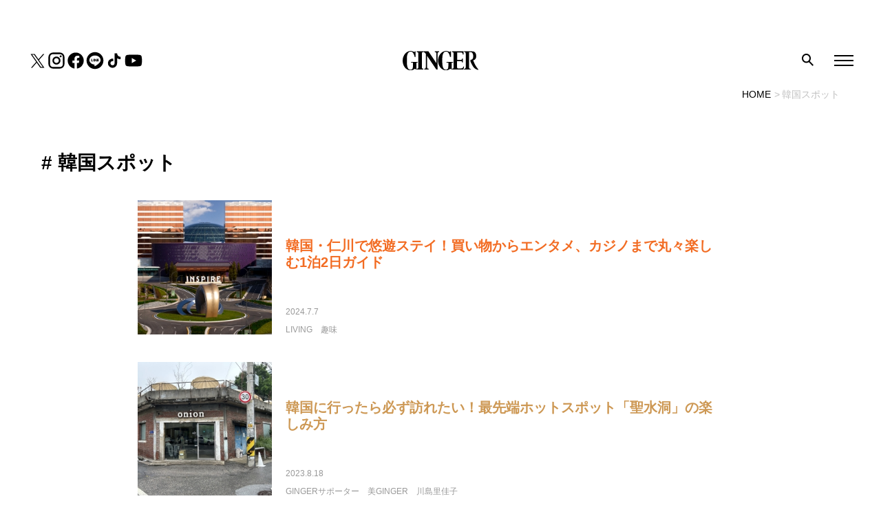

--- FILE ---
content_type: text/html; charset=UTF-8
request_url: https://gingerweb.jp/tag/%E9%9F%93%E5%9B%BD%E3%82%B9%E3%83%9D%E3%83%83%E3%83%88
body_size: 11752
content:
<!DOCTYPE html>
<html lang="ja">

<head>
      <!-- Google Tag Manager -->
    <script>
      (function(w, d, s, l, i) {
        w[l] = w[l] || [];
        w[l].push({
          'gtm.start': new Date().getTime(),
          event: 'gtm.js'
        });
        var f = d.getElementsByTagName(s)[0],
          j = d.createElement(s),
          dl = l != 'dataLayer' ? '&l=' + l : '';
        j.async = true;
        j.src =
          'https://www.googletagmanager.com/gtm.js?id=' + i + dl;
        f.parentNode.insertBefore(j, f);
      })(window, document, 'script', 'dataLayer', 'GTM-TTJH7Q5');
    </script>
    <!-- End Google Tag Manager -->
  
<!-- <link
  rel="stylesheet"
  href="https://cdn.jsdelivr.net/npm/swiper@9/swiper-bundle.min.css"
/> -->


  
  <meta name="description" content="">
  <!-- OG -->
  <meta property="og:site_name" content="GINGER[ジンジャー] | 自分を主役にした人生を。">
  <meta property="og:title" content="韓国スポットに関する記事 | GINGER[ジンジャー]">
  <meta property="og:description" content="">
  <meta property="og:url" content="https://gingerweb.jp/tag/%E9%9F%93%E5%9B%BD%E3%82%B9%E3%83%9D%E3%83%83%E3%83%88">
  <meta property="og:image" content="https://gingerweb.jp/wp-content/themes/theme_ginger/img/ogp.png">
  <meta property="og:image:alt" content="GINGER">
  <meta property="og:type" content="article">
  <meta property="og:locale" content="ja_JP">
  <!-- FB -->
  <meta property="fb:app_id" content="647392758973996" />
  <meta property="article:author" content="https://www.facebook.com/ginger.info">
  <!-- twitter -->
  <meta name="twitter:card" content="summary_large_image">
  <meta name="twitter:site" content="@GINGER_magazine">
  <meta name="twitter:title" content="韓国スポットに関する記事 | GINGER[ジンジャー]">
    <meta name="twitter:image" content="https://gingerweb.jp/wp-content/themes/theme_ginger/img/ogp.png">
  <meta name="twitter:image:alt" content="GINGER">

    <link rel="SHORTCUT ICON" href="https://gingerweb.jp/wp-content/themes/theme_ginger/img/favicon.ico" />

  <meta charset="UTF-8">
  <meta name="viewport" content="width=device-width, initial-scale=1.0">
  
  <meta name="format-detection" content="telephone=no, email=no, address=no">
  <script src="https://gingerweb.jp/wp-content/themes/theme_ginger/js/script.js"></script>

  <!-- Craft recommend -->
	
  <script>
    window.addEventListener('load', function() {
      const buttonElem = document.querySelector('.catDrop');
      if(buttonElem) {
        buttonElem.addEventListener('changeValue', function(event) {
          Ts.loadFont()
        })
      }
    });
  </script>
  <script async src="https://pagead2.googlesyndication.com/pagead/js/adsbygoogle.js?client=ca-pub-2455893767994968" crossorigin="anonymous"></script>
  <script async src="https://securepubads.g.doubleclick.net/tag/js/gpt.js"></script>
<script>
  window.googletag = window.googletag || {cmd: []};
  googletag.cmd.push(() => {
    googletag.pubads().enableLazyLoad({
      renderMarginPercent: 20,
    })

            googletag.defineSlot('/22846532333/ginger/ginger_pc_1st_970x250_atf', [[728, 90], [970, 250]], 'div-gpt-ad-1670984265011-0').addService(googletag.pubads());
              googletag.defineSlot('/22846532333/ginger/ginger_pc_2nd_970x250', [[728, 90], [970, 250]], 'div-gpt-ad-1670984265011-1').addService(googletag.pubads());
              googletag.defineSlot('/22846532333/ginger/ginger_pc_3rd_970x250', [[728, 90], [970, 250]], 'div-gpt-ad-1670984265011-2').addService(googletag.pubads());
      
    googletag.pubads().setTargeting('pagetype', ['tag'])

    
          googletag.pubads().setTargeting('tag', ['%e9%9f%93%e5%9b%bd%e3%82%b9%e3%83%9d%e3%83%83%e3%83%88']);
    
    
    googletag.pubads().setTargeting('env', ['prod']);
    googletag.pubads().collapseEmptyDivs();
    googletag.enableServices();
  });
</script>
  
		<!-- All in One SEO 4.6.8.1 - aioseo.com -->
		<title>韓国スポット | GINGER</title>
		<meta name="robots" content="max-snippet:-1, max-image-preview:large, max-video-preview:-1" />
		<link rel="canonical" href="https://gingerweb.jp/tag/%e9%9f%93%e5%9b%bd%e3%82%b9%e3%83%9d%e3%83%83%e3%83%88/" />
		<meta name="generator" content="All in One SEO (AIOSEO) 4.6.8.1" />
		<script type="application/ld+json" class="aioseo-schema">
			{"@context":"https:\/\/schema.org","@graph":[{"@type":"BreadcrumbList","@id":"https:\/\/gingerweb.jp\/tag\/%E9%9F%93%E5%9B%BD%E3%82%B9%E3%83%9D%E3%83%83%E3%83%88#breadcrumblist","itemListElement":[{"@type":"ListItem","@id":"https:\/\/gingerweb.jp\/#listItem","position":1,"name":"\u5bb6","item":"https:\/\/gingerweb.jp\/","nextItem":"https:\/\/gingerweb.jp\/tag\/%e9%9f%93%e5%9b%bd%e3%82%b9%e3%83%9d%e3%83%83%e3%83%88#listItem"},{"@type":"ListItem","@id":"https:\/\/gingerweb.jp\/tag\/%e9%9f%93%e5%9b%bd%e3%82%b9%e3%83%9d%e3%83%83%e3%83%88#listItem","position":2,"name":"\u97d3\u56fd\u30b9\u30dd\u30c3\u30c8","previousItem":"https:\/\/gingerweb.jp\/#listItem"}]},{"@type":"CollectionPage","@id":"https:\/\/gingerweb.jp\/tag\/%E9%9F%93%E5%9B%BD%E3%82%B9%E3%83%9D%E3%83%83%E3%83%88#collectionpage","url":"https:\/\/gingerweb.jp\/tag\/%E9%9F%93%E5%9B%BD%E3%82%B9%E3%83%9D%E3%83%83%E3%83%88","name":"\u97d3\u56fd\u30b9\u30dd\u30c3\u30c8 | GINGER","inLanguage":"ja","isPartOf":{"@id":"https:\/\/gingerweb.jp\/#website"},"breadcrumb":{"@id":"https:\/\/gingerweb.jp\/tag\/%E9%9F%93%E5%9B%BD%E3%82%B9%E3%83%9D%E3%83%83%E3%83%88#breadcrumblist"}},{"@type":"Organization","@id":"https:\/\/gingerweb.jp\/#organization","name":"GINGER","url":"https:\/\/gingerweb.jp\/"},{"@type":"WebSite","@id":"https:\/\/gingerweb.jp\/#website","url":"https:\/\/gingerweb.jp\/","name":"GINGER","inLanguage":"ja","publisher":{"@id":"https:\/\/gingerweb.jp\/#organization"}}]}
		</script>
		<!-- All in One SEO -->

<link rel='stylesheet' id='wp-block-library-css' href='https://gingerweb.jp/wp-includes/css/dist/block-library/style.min.css?ver=6.6.1' type='text/css' media='all' />
<style id='classic-theme-styles-inline-css' type='text/css'>
/*! This file is auto-generated */
.wp-block-button__link{color:#fff;background-color:#32373c;border-radius:9999px;box-shadow:none;text-decoration:none;padding:calc(.667em + 2px) calc(1.333em + 2px);font-size:1.125em}.wp-block-file__button{background:#32373c;color:#fff;text-decoration:none}
</style>
<style id='global-styles-inline-css' type='text/css'>
:root{--wp--preset--aspect-ratio--square: 1;--wp--preset--aspect-ratio--4-3: 4/3;--wp--preset--aspect-ratio--3-4: 3/4;--wp--preset--aspect-ratio--3-2: 3/2;--wp--preset--aspect-ratio--2-3: 2/3;--wp--preset--aspect-ratio--16-9: 16/9;--wp--preset--aspect-ratio--9-16: 9/16;--wp--preset--color--black: #000000;--wp--preset--color--cyan-bluish-gray: #abb8c3;--wp--preset--color--white: #ffffff;--wp--preset--color--pale-pink: #f78da7;--wp--preset--color--vivid-red: #cf2e2e;--wp--preset--color--luminous-vivid-orange: #ff6900;--wp--preset--color--luminous-vivid-amber: #fcb900;--wp--preset--color--light-green-cyan: #7bdcb5;--wp--preset--color--vivid-green-cyan: #00d084;--wp--preset--color--pale-cyan-blue: #8ed1fc;--wp--preset--color--vivid-cyan-blue: #0693e3;--wp--preset--color--vivid-purple: #9b51e0;--wp--preset--gradient--vivid-cyan-blue-to-vivid-purple: linear-gradient(135deg,rgba(6,147,227,1) 0%,rgb(155,81,224) 100%);--wp--preset--gradient--light-green-cyan-to-vivid-green-cyan: linear-gradient(135deg,rgb(122,220,180) 0%,rgb(0,208,130) 100%);--wp--preset--gradient--luminous-vivid-amber-to-luminous-vivid-orange: linear-gradient(135deg,rgba(252,185,0,1) 0%,rgba(255,105,0,1) 100%);--wp--preset--gradient--luminous-vivid-orange-to-vivid-red: linear-gradient(135deg,rgba(255,105,0,1) 0%,rgb(207,46,46) 100%);--wp--preset--gradient--very-light-gray-to-cyan-bluish-gray: linear-gradient(135deg,rgb(238,238,238) 0%,rgb(169,184,195) 100%);--wp--preset--gradient--cool-to-warm-spectrum: linear-gradient(135deg,rgb(74,234,220) 0%,rgb(151,120,209) 20%,rgb(207,42,186) 40%,rgb(238,44,130) 60%,rgb(251,105,98) 80%,rgb(254,248,76) 100%);--wp--preset--gradient--blush-light-purple: linear-gradient(135deg,rgb(255,206,236) 0%,rgb(152,150,240) 100%);--wp--preset--gradient--blush-bordeaux: linear-gradient(135deg,rgb(254,205,165) 0%,rgb(254,45,45) 50%,rgb(107,0,62) 100%);--wp--preset--gradient--luminous-dusk: linear-gradient(135deg,rgb(255,203,112) 0%,rgb(199,81,192) 50%,rgb(65,88,208) 100%);--wp--preset--gradient--pale-ocean: linear-gradient(135deg,rgb(255,245,203) 0%,rgb(182,227,212) 50%,rgb(51,167,181) 100%);--wp--preset--gradient--electric-grass: linear-gradient(135deg,rgb(202,248,128) 0%,rgb(113,206,126) 100%);--wp--preset--gradient--midnight: linear-gradient(135deg,rgb(2,3,129) 0%,rgb(40,116,252) 100%);--wp--preset--font-size--small: 13px;--wp--preset--font-size--medium: 20px;--wp--preset--font-size--large: 36px;--wp--preset--font-size--x-large: 42px;--wp--preset--spacing--20: 0.44rem;--wp--preset--spacing--30: 0.67rem;--wp--preset--spacing--40: 1rem;--wp--preset--spacing--50: 1.5rem;--wp--preset--spacing--60: 2.25rem;--wp--preset--spacing--70: 3.38rem;--wp--preset--spacing--80: 5.06rem;--wp--preset--shadow--natural: 6px 6px 9px rgba(0, 0, 0, 0.2);--wp--preset--shadow--deep: 12px 12px 50px rgba(0, 0, 0, 0.4);--wp--preset--shadow--sharp: 6px 6px 0px rgba(0, 0, 0, 0.2);--wp--preset--shadow--outlined: 6px 6px 0px -3px rgba(255, 255, 255, 1), 6px 6px rgba(0, 0, 0, 1);--wp--preset--shadow--crisp: 6px 6px 0px rgba(0, 0, 0, 1);}:where(.is-layout-flex){gap: 0.5em;}:where(.is-layout-grid){gap: 0.5em;}body .is-layout-flex{display: flex;}.is-layout-flex{flex-wrap: wrap;align-items: center;}.is-layout-flex > :is(*, div){margin: 0;}body .is-layout-grid{display: grid;}.is-layout-grid > :is(*, div){margin: 0;}:where(.wp-block-columns.is-layout-flex){gap: 2em;}:where(.wp-block-columns.is-layout-grid){gap: 2em;}:where(.wp-block-post-template.is-layout-flex){gap: 1.25em;}:where(.wp-block-post-template.is-layout-grid){gap: 1.25em;}.has-black-color{color: var(--wp--preset--color--black) !important;}.has-cyan-bluish-gray-color{color: var(--wp--preset--color--cyan-bluish-gray) !important;}.has-white-color{color: var(--wp--preset--color--white) !important;}.has-pale-pink-color{color: var(--wp--preset--color--pale-pink) !important;}.has-vivid-red-color{color: var(--wp--preset--color--vivid-red) !important;}.has-luminous-vivid-orange-color{color: var(--wp--preset--color--luminous-vivid-orange) !important;}.has-luminous-vivid-amber-color{color: var(--wp--preset--color--luminous-vivid-amber) !important;}.has-light-green-cyan-color{color: var(--wp--preset--color--light-green-cyan) !important;}.has-vivid-green-cyan-color{color: var(--wp--preset--color--vivid-green-cyan) !important;}.has-pale-cyan-blue-color{color: var(--wp--preset--color--pale-cyan-blue) !important;}.has-vivid-cyan-blue-color{color: var(--wp--preset--color--vivid-cyan-blue) !important;}.has-vivid-purple-color{color: var(--wp--preset--color--vivid-purple) !important;}.has-black-background-color{background-color: var(--wp--preset--color--black) !important;}.has-cyan-bluish-gray-background-color{background-color: var(--wp--preset--color--cyan-bluish-gray) !important;}.has-white-background-color{background-color: var(--wp--preset--color--white) !important;}.has-pale-pink-background-color{background-color: var(--wp--preset--color--pale-pink) !important;}.has-vivid-red-background-color{background-color: var(--wp--preset--color--vivid-red) !important;}.has-luminous-vivid-orange-background-color{background-color: var(--wp--preset--color--luminous-vivid-orange) !important;}.has-luminous-vivid-amber-background-color{background-color: var(--wp--preset--color--luminous-vivid-amber) !important;}.has-light-green-cyan-background-color{background-color: var(--wp--preset--color--light-green-cyan) !important;}.has-vivid-green-cyan-background-color{background-color: var(--wp--preset--color--vivid-green-cyan) !important;}.has-pale-cyan-blue-background-color{background-color: var(--wp--preset--color--pale-cyan-blue) !important;}.has-vivid-cyan-blue-background-color{background-color: var(--wp--preset--color--vivid-cyan-blue) !important;}.has-vivid-purple-background-color{background-color: var(--wp--preset--color--vivid-purple) !important;}.has-black-border-color{border-color: var(--wp--preset--color--black) !important;}.has-cyan-bluish-gray-border-color{border-color: var(--wp--preset--color--cyan-bluish-gray) !important;}.has-white-border-color{border-color: var(--wp--preset--color--white) !important;}.has-pale-pink-border-color{border-color: var(--wp--preset--color--pale-pink) !important;}.has-vivid-red-border-color{border-color: var(--wp--preset--color--vivid-red) !important;}.has-luminous-vivid-orange-border-color{border-color: var(--wp--preset--color--luminous-vivid-orange) !important;}.has-luminous-vivid-amber-border-color{border-color: var(--wp--preset--color--luminous-vivid-amber) !important;}.has-light-green-cyan-border-color{border-color: var(--wp--preset--color--light-green-cyan) !important;}.has-vivid-green-cyan-border-color{border-color: var(--wp--preset--color--vivid-green-cyan) !important;}.has-pale-cyan-blue-border-color{border-color: var(--wp--preset--color--pale-cyan-blue) !important;}.has-vivid-cyan-blue-border-color{border-color: var(--wp--preset--color--vivid-cyan-blue) !important;}.has-vivid-purple-border-color{border-color: var(--wp--preset--color--vivid-purple) !important;}.has-vivid-cyan-blue-to-vivid-purple-gradient-background{background: var(--wp--preset--gradient--vivid-cyan-blue-to-vivid-purple) !important;}.has-light-green-cyan-to-vivid-green-cyan-gradient-background{background: var(--wp--preset--gradient--light-green-cyan-to-vivid-green-cyan) !important;}.has-luminous-vivid-amber-to-luminous-vivid-orange-gradient-background{background: var(--wp--preset--gradient--luminous-vivid-amber-to-luminous-vivid-orange) !important;}.has-luminous-vivid-orange-to-vivid-red-gradient-background{background: var(--wp--preset--gradient--luminous-vivid-orange-to-vivid-red) !important;}.has-very-light-gray-to-cyan-bluish-gray-gradient-background{background: var(--wp--preset--gradient--very-light-gray-to-cyan-bluish-gray) !important;}.has-cool-to-warm-spectrum-gradient-background{background: var(--wp--preset--gradient--cool-to-warm-spectrum) !important;}.has-blush-light-purple-gradient-background{background: var(--wp--preset--gradient--blush-light-purple) !important;}.has-blush-bordeaux-gradient-background{background: var(--wp--preset--gradient--blush-bordeaux) !important;}.has-luminous-dusk-gradient-background{background: var(--wp--preset--gradient--luminous-dusk) !important;}.has-pale-ocean-gradient-background{background: var(--wp--preset--gradient--pale-ocean) !important;}.has-electric-grass-gradient-background{background: var(--wp--preset--gradient--electric-grass) !important;}.has-midnight-gradient-background{background: var(--wp--preset--gradient--midnight) !important;}.has-small-font-size{font-size: var(--wp--preset--font-size--small) !important;}.has-medium-font-size{font-size: var(--wp--preset--font-size--medium) !important;}.has-large-font-size{font-size: var(--wp--preset--font-size--large) !important;}.has-x-large-font-size{font-size: var(--wp--preset--font-size--x-large) !important;}
:where(.wp-block-post-template.is-layout-flex){gap: 1.25em;}:where(.wp-block-post-template.is-layout-grid){gap: 1.25em;}
:where(.wp-block-columns.is-layout-flex){gap: 2em;}:where(.wp-block-columns.is-layout-grid){gap: 2em;}
:root :where(.wp-block-pullquote){font-size: 1.5em;line-height: 1.6;}
</style>
<link rel='stylesheet' id='contact-form-7-css' href='https://gingerweb.jp/wp-content/plugins/contact-form-7/includes/css/styles.css?ver=6.0.2' type='text/css' media='all' />
<link rel='stylesheet' id='style-css' href='https://gingerweb.jp/wp-content/themes/theme_ginger/css/bundle.css?ver=202512171115' type='text/css' media='all' />
<meta http-equiv="Last-Modified" content="Mon, 26 Jan 2026 21:05:24 GMT" />

	
  </head>

  
<body  class="archive tag tag-1096 colorbase_ ">
          <!-- Google Tag Manager (noscript) -->
    <noscript>
      <iframe src="https://www.googletagmanager.com/ns.html?id=GTM-TTJH7Q5" height="0" width="0" style="display:none;visibility:hidden"></iframe>
    </noscript>
    <!-- End Google Tag Manager (noscript) -->
    <div class="wrapper">
    <div class="search-overlay" id="search-overlay"></div>
    <div class="hamburger-overlay" id="hamburger-overlay"></div>

    <header id="header" class="p-header  is-first">
      <div class="p-header-sns">
        <ul>
          <li><a href="https://twitter.com/GINGER_magazine" target="_blank" rel="noopener noreferrer"><img src="https://gingerweb.jp/wp-content/themes/theme_ginger/img/sns/icon-twitter.svg" alt="twitter"></a></li>
          <li><a href="https://www.instagram.com/ginger_magazine" target="_blank" rel="noopener noreferrer"><img src="https://gingerweb.jp/wp-content/themes/theme_ginger/img/sns/icon-instagram.svg" alt="instagram"></a></li>
          <li><a href="https://www.facebook.com/ginger.info" target="_blank" rel="noopener noreferrer"><img src="https://gingerweb.jp/wp-content/themes/theme_ginger/img/sns/icon-facebook.svg" alt="facebook"></a></li>
          <li><a href="https://page.line.me/?accountId=oa-gingerheadline" target="_blank" rel="noopener noreferrer"><img src="https://gingerweb.jp/wp-content/themes/theme_ginger/img/sns/icon-line.svg" alt="line"></a></li>
          <li><a href="https://www.tiktok.com/@ginger_magazine" target="_blank" rel="noopener noreferrer"><img src="https://gingerweb.jp/wp-content/themes/theme_ginger/img/sns/icon-tiktok.svg" alt="tiktok"></a></li>
          <li><a href="https://www.youtube.com/channel/UC6aq33zWbzlxfQZ8Rtdf0DQ" target="_blank" rel="noopener noreferrer"><img src="https://gingerweb.jp/wp-content/themes/theme_ginger/img/sns/icon-youtube.svg" alt="youtube"></a></li>
        </ul>
      </div>

      <div class="p-header-logo">
        <a href="https://gingerweb.jp"><img src="https://gingerweb.jp/wp-content/themes/theme_ginger/img/ginger_logo.svg" alt="GINGER"></a>
      </div>

      <div class="search search-top-btn">
        <img src="https://gingerweb.jp/wp-content/themes/theme_ginger/img/icon_search.png" alt="search">
      </div>

      <div class="hamburger hamburger-btn"><span></span><span></span><span></span></div>
      <div class="search-modal search-top" id="search-modal-top">
  <div class="box">
    <div class="tags">
            <p class="tags-title">できることから始めよう</p>
      <ul class="tags-list">
              <li><a href="/tag/karina-imadekirukoto">香里奈が考える｢今､できること｣</a></li>
              <li><a href="/tag/sustainable">サステナブル</a></li>
              <li><a href="/tag/gender">ジェンダー</a></li>
            </ul>
            <p class="tags-title">心と体を大切に</p>
      <ul class="tags-list">
              <li><a href="/tag/watashino-torisetsu">自分学 わたしのトリセツ</a></li>
              <li><a href="/tag/way-of-life">生き方</a></li>
              <li><a href="/tag/inner-care">インナーケア</a></li>
              <li><a href="/tag/skin-care">スキンケア</a></li>
            </ul>
            <p class="tags-title">あの人に学びたい！</p>
      <ul class="tags-list">
              <li><a href="/tag/work-related-essay">お仕事エッセイ</a></li>
              <li><a href="/tag/interview">インタビュー</a></li>
              <li><a href="/tag/kokodakebanashi">田中みな実のここだけ話</a></li>
            </ul>
          </div>
    <form class="search-form" id="form" action="https://gingerweb.jp" method="get">
  <input class="search-input" id="s-box" name="s" type="text" placeholder="キーワード検索"/>
  <button class="search-submit" type="submit" id="s-btn-area"><img src="https://gingerweb.jp/wp-content/themes/theme_ginger/img/icon_search.png" alt="search"></button>
</form>  </div>
    <div class="search-top-close" id="search-top-close"></div>
  </div>    </header>
    <div class="hamburger-menu" id="hamburger">
  <div class="hamburger-close" id="hamburger-close"></div>
  <ul class="category-list category-floor1" id="category-list">
  <li><a class="floor1 timeless" href="https://gingerweb.jp/timeless">TIMELESS<span class="jp">ずっと使える</span><span class="toggle-children"></span></a><ul class="category-floor2 children"><li><a class="floor2 living" href="https://gingerweb.jp/timeless/living">LIVING<span class="jp">暮らしを整える</span><span class="toggle-children"></span></a><ul class="category-floor3 children"><li><a class="floor3 wear" href="https://gingerweb.jp/timeless/living/wear">衣<span class="arrow"></span></a></li><li><a class="floor3 eat" href="https://gingerweb.jp/timeless/living/eat">食<span class="arrow"></span></a></li><li><a class="floor3 home" href="https://gingerweb.jp/timeless/living/home">住<span class="arrow"></span></a></li><li><a class="floor3 work" href="https://gingerweb.jp/timeless/living/work">仕事<span class="arrow"></span></a></li><li><a class="floor3 money" href="https://gingerweb.jp/timeless/living/money">マネー<span class="arrow"></span></a></li><li><a class="floor3 hobby" href="https://gingerweb.jp/timeless/living/hobby">趣味<span class="arrow"></span></a></li><li><a class="floor3 love" href="https://gingerweb.jp/timeless/living/love">恋愛・婚活<span class="arrow"></span></a></li><li><a class="floor3 knowledge" href="https://gingerweb.jp/timeless/living/knowledge">大人の常識<span class="arrow"></span></a></li><li><a class="floor3 report" href="https://gingerweb.jp/timeless/living/report">GINGER白書<span class="arrow"></span></a></li></ul></li><li><a class="floor2 myself" href="https://gingerweb.jp/timeless/myself">MYSELF<span class="jp">自分を愛する</span><span class="toggle-children"></span></a><ul class="category-floor3 children"><li><a class="floor3 makeup" href="https://gingerweb.jp/timeless/myself/makeup">メイクアップ<span class="arrow"></span></a></li><li><a class="floor3 skincare" href="https://gingerweb.jp/timeless/myself/skincare">スキンケア<span class="arrow"></span></a></li><li><a class="floor3 body" href="https://gingerweb.jp/timeless/myself/body">ボディ<span class="arrow"></span></a></li><li><a class="floor3 hair" href="https://gingerweb.jp/timeless/myself/hair">ヘア<span class="arrow"></span></a></li><li><a class="floor3 femcare" href="https://gingerweb.jp/timeless/myself/femcare">女性の悩み<span class="arrow"></span></a></li><li><a class="floor3 wellness" href="https://gingerweb.jp/timeless/myself/wellness">ウェルネス<span class="arrow"></span></a></li></ul></li><li><a class="floor2 person" href="https://gingerweb.jp/timeless/person">PERSON<span class="jp">あの人に学ぶ</span><span class="arrow"></span></a></li></ul></li><li><a class="floor1 trend" href="https://gingerweb.jp/trend">TREND<span class="jp">今を知りたい</span><span class="toggle-children"></span></a><ul class="category-floor2 children"><li><a class="floor2 lifestyle" href="https://gingerweb.jp/trend/lifestyle">LIFESTYLE<span class="jp"></span><span class="arrow"></span></a></li><li><a class="floor2 fashion" href="https://gingerweb.jp/trend/fashion">FASHION<span class="jp"></span><span class="arrow"></span></a></li><li><a class="floor2 beauty" href="https://gingerweb.jp/trend/beauty">BEAUTY<span class="jp"></span><span class="arrow"></span></a></li></ul></li><li><a class="floor1 community" href="https://gingerweb.jp/community">GINGERサポーター<span class="jp"></span><span class="toggle-children"></span></a><ul class="category-floor2 children"><li><a class="floor2 ggt" href="https://gingerweb.jp/community/ggt">GINGER GOLF TEAM<span class="jp"></span><span class="arrow"></span></a></li><li><a class="floor2 gingergirls" href="https://gingerweb.jp/community/gingergirls">GINGER Girls<span class="jp"></span><span class="toggle-children"></span></a><ul class="category-floor3 children"><li><a class="floor3 haruna-uchida" href="https://gingerweb.jp/community/gingergirls/haruna-uchida">内田陽菜<span class="arrow"></span></a></li><li><a class="floor3 yuri-kajitani" href="https://gingerweb.jp/community/gingergirls/yuri-kajitani">梶谷友里<span class="arrow"></span></a></li><li><a class="floor3 eri-kawatani" href="https://gingerweb.jp/community/gingergirls/eri-kawatani">川谷恵理<span class="arrow"></span></a></li><li><a class="floor3 aoi-yamaoka" href="https://gingerweb.jp/community/gingergirls/aoi-yamaoka">山岡葵<span class="arrow"></span></a></li><li><a class="floor3 ai-matsui" href="https://gingerweb.jp/community/gingergirls/ai-matsui">松井亜衣<span class="arrow"></span></a></li><li><a class="floor3 yui-saito" href="https://gingerweb.jp/community/gingergirls/yui-saito">齊藤悠衣<span class="arrow"></span></a></li><li><a class="floor3 makiko-akao" href="https://gingerweb.jp/community/gingergirls/makiko-akao">赤尾麻紀子<span class="arrow"></span></a></li><li><a class="floor3 ayako-oka" href="https://gingerweb.jp/community/gingergirls/ayako-oka">岡紋子<span class="arrow"></span></a></li><li><a class="floor3 mika-takeyama" href="https://gingerweb.jp/community/gingergirls/mika-takeyama">竹山実花<span class="arrow"></span></a></li><li><a class="floor3 mizuki-tsuji" href="https://gingerweb.jp/community/gingergirls/mizuki-tsuji">辻瑞貴<span class="arrow"></span></a></li><li><a class="floor3 yumi-goto" href="https://gingerweb.jp/community/gingergirls/yumi-goto">後藤優実<span class="arrow"></span></a></li></ul></li><li><a class="floor2 bi-ginger" href="https://gingerweb.jp/community/bi-ginger">美GINGER<span class="jp"></span><span class="toggle-children"></span></a><ul class="category-floor3 children"><li><a class="floor3 saki-aoi" href="https://gingerweb.jp/community/bi-ginger/saki-aoi">葵さき<span class="arrow"></span></a></li><li><a class="floor3 saaya-kurihara" href="https://gingerweb.jp/community/bi-ginger/saaya-kurihara">栗原紗彩<span class="arrow"></span></a></li><li><a class="floor3 erina-mano" href="https://gingerweb.jp/community/bi-ginger/erina-mano">眞野恵里奈<span class="arrow"></span></a></li><li><a class="floor3 hikaru-koide" href="https://gingerweb.jp/community/bi-ginger/hikaru-koide">小出光<span class="arrow"></span></a></li><li><a class="floor3 kotoe-murai" href="https://gingerweb.jp/community/bi-ginger/kotoe-murai">村井琴恵<span class="arrow"></span></a></li><li><a class="floor3 mao-kawamoto" href="https://gingerweb.jp/community/bi-ginger/mao-kawamoto">川本真央<span class="arrow"></span></a></li><li><a class="floor3 miyu-yagi" href="https://gingerweb.jp/community/bi-ginger/miyu-yagi">八木弥優<span class="arrow"></span></a></li><li><a class="floor3 risa-maki" href="https://gingerweb.jp/community/bi-ginger/risa-maki">牧理沙<span class="arrow"></span></a></li><li><a class="floor3 sae-akehashi" href="https://gingerweb.jp/community/bi-ginger/sae-akehashi">明橋冴<span class="arrow"></span></a></li><li><a class="floor3 urara-sakuma" href="https://gingerweb.jp/community/bi-ginger/urara-sakuma">佐久間 うらら<span class="arrow"></span></a></li><li><a class="floor3 natsuki-watanabe" href="https://gingerweb.jp/community/bi-ginger/natsuki-watanabe">渡辺菜月<span class="arrow"></span></a></li><li><a class="floor3 mami-amai" href="https://gingerweb.jp/community/bi-ginger/mami-amai">天井真美<span class="arrow"></span></a></li><li><a class="floor3 wakana-ara" href="https://gingerweb.jp/community/bi-ginger/wakana-ara">荒若奈<span class="arrow"></span></a></li><li><a class="floor3 emiri-arima" href="https://gingerweb.jp/community/bi-ginger/emiri-arima">有馬エミリ<span class="arrow"></span></a></li><li><a class="floor3 hanae-anbiru" href="https://gingerweb.jp/community/bi-ginger/hanae-anbiru">安蒜花瑛<span class="arrow"></span></a></li><li><a class="floor3 saori-ito" href="https://gingerweb.jp/community/bi-ginger/saori-ito">伊藤さおり<span class="arrow"></span></a></li><li><a class="floor3 hiromi-osone" href="https://gingerweb.jp/community/bi-ginger/hiromi-osone">大曾根宏美<span class="arrow"></span></a></li><li><a class="floor3 hitomi-oda" href="https://gingerweb.jp/community/bi-ginger/hitomi-oda">小田仁美<span class="arrow"></span></a></li><li><a class="floor3 sumire-kawaguchi" href="https://gingerweb.jp/community/bi-ginger/sumire-kawaguchi">川口すみれ<span class="arrow"></span></a></li><li><a class="floor3 ayame-kwakoshi" href="https://gingerweb.jp/community/bi-ginger/ayame-kwakoshi">川腰あやめ<span class="arrow"></span></a></li><li><a class="floor3 rikako-kawashima" href="https://gingerweb.jp/community/bi-ginger/rikako-kawashima">川島里佳子<span class="arrow"></span></a></li><li><a class="floor3 rikako-koizumi" href="https://gingerweb.jp/community/bi-ginger/rikako-koizumi">小泉李加子<span class="arrow"></span></a></li><li><a class="floor3 chiaki-kojima" href="https://gingerweb.jp/community/bi-ginger/chiaki-kojima">小島千明<span class="arrow"></span></a></li><li><a class="floor3 tamae-saito" href="https://gingerweb.jp/community/bi-ginger/tamae-saito">齋藤珠衣<span class="arrow"></span></a></li><li><a class="floor3 saori-sasaki" href="https://gingerweb.jp/community/bi-ginger/saori-sasaki">佐々木沙織<span class="arrow"></span></a></li><li><a class="floor3 haruka-satta" href="https://gingerweb.jp/community/bi-ginger/haruka-satta">薩田晴加<span class="arrow"></span></a></li><li><a class="floor3 ayano-sato" href="https://gingerweb.jp/community/bi-ginger/ayano-sato">佐藤綾乃<span class="arrow"></span></a></li><li><a class="floor3 rimi-sameshima" href="https://gingerweb.jp/community/bi-ginger/rimi-sameshima">鮫島理美<span class="arrow"></span></a></li><li><a class="floor3 yuka-shimazu" href="https://gingerweb.jp/community/bi-ginger/yuka-shimazu">島津由佳<span class="arrow"></span></a></li><li><a class="floor3 misa-shimono" href="https://gingerweb.jp/community/bi-ginger/misa-shimono">下野美沙<span class="arrow"></span></a></li><li><a class="floor3 mika-seguchi" href="https://gingerweb.jp/community/bi-ginger/mika-seguchi">瀬口弥佳<span class="arrow"></span></a></li><li><a class="floor3 kyoko-someya" href="https://gingerweb.jp/community/bi-ginger/kyoko-someya">染谷恭子<span class="arrow"></span></a></li><li><a class="floor3 marie-takeoka" href="https://gingerweb.jp/community/bi-ginger/marie-takeoka">武岡真梨恵<span class="arrow"></span></a></li><li><a class="floor3 akari-tsutsumi" href="https://gingerweb.jp/community/bi-ginger/akari-tsutsumi">堤あかり<span class="arrow"></span></a></li><li><a class="floor3 risa-tsutsumi" href="https://gingerweb.jp/community/bi-ginger/risa-tsutsumi">堤里紗<span class="arrow"></span></a></li><li><a class="floor3 shiho-nakaoka" href="https://gingerweb.jp/community/bi-ginger/shiho-nakaoka">中岡志保<span class="arrow"></span></a></li><li><a class="floor3 manami-nakajima" href="https://gingerweb.jp/community/bi-ginger/manami-nakajima">中島愛美<span class="arrow"></span></a></li><li><a class="floor3 yurie-nagasawa" href="https://gingerweb.jp/community/bi-ginger/yurie-nagasawa">長澤友理恵<span class="arrow"></span></a></li><li><a class="floor3 maaya-niizeki" href="https://gingerweb.jp/community/bi-ginger/maaya-niizeki">新関麻文<span class="arrow"></span></a></li><li><a class="floor3 narumi-hano" href="https://gingerweb.jp/community/bi-ginger/narumi-hano">羽野成美<span class="arrow"></span></a></li><li><a class="floor3 natsumi-hamazumi" href="https://gingerweb.jp/community/bi-ginger/natsumi-hamazumi">濱住夏海<span class="arrow"></span></a></li><li><a class="floor3 asami-hoshino" href="https://gingerweb.jp/community/bi-ginger/asami-hoshino">星野朝美<span class="arrow"></span></a></li><li><a class="floor3 kana-yamaguchi" href="https://gingerweb.jp/community/bi-ginger/kana-yamaguchi">山口佳奈<span class="arrow"></span></a></li><li><a class="floor3 takami-yamashita" href="https://gingerweb.jp/community/bi-ginger/takami-yamashita">山下貴美<span class="arrow"></span></a></li><li><a class="floor3 eri-yamada" href="https://gingerweb.jp/community/bi-ginger/eri-yamada">山田絵梨<span class="arrow"></span></a></li><li><a class="floor3 naoko-wakamori" href="https://gingerweb.jp/community/bi-ginger/naoko-wakamori">若森尚子<span class="arrow"></span></a></li><li><a class="floor3 yuki-watarai" href="https://gingerweb.jp/community/bi-ginger/yuki-watarai">渡會由希<span class="arrow"></span></a></li><li><a class="floor3 nasuka-watanabe" href="https://gingerweb.jp/community/bi-ginger/nasuka-watanabe">渡邊成佳<span class="arrow"></span></a></li><li><a class="floor3 mai-aikawa" href="https://gingerweb.jp/community/bi-ginger/mai-aikawa">相川まい<span class="arrow"></span></a></li><li><a class="floor3 haruka-ueda" href="https://gingerweb.jp/community/bi-ginger/haruka-ueda">植田遥<span class="arrow"></span></a></li><li><a class="floor3 arisa-sakuma" href="https://gingerweb.jp/community/bi-ginger/arisa-sakuma">佐久間ありさ<span class="arrow"></span></a></li><li><a class="floor3 megumi-mito" href="https://gingerweb.jp/community/bi-ginger/megumi-mito">三戸恵<span class="arrow"></span></a></li><li><a class="floor3 kasumi-hatanaka" href="https://gingerweb.jp/community/bi-ginger/kasumi-hatanaka">畑中香澄<span class="arrow"></span></a></li><li><a class="floor3 yurie-yoshida" href="https://gingerweb.jp/community/bi-ginger/yurie-yoshida">吉田友梨恵<span class="arrow"></span></a></li></ul></li><li><a class="floor2 club-and-event" href="https://gingerweb.jp/community/club-and-event">CLUB &amp; EVENT<span class="jp"></span><span class="arrow"></span></a></li><li><a class="floor2 ginger-store" href="https://gingerweb.jp/community/ginger-store">GINGER STORE<span class="jp"></span><span class="arrow"></span></a></li></ul></li>    <li><a class="floor1" href="/magazine">MAGAZINE<span class="arrow"></span></a></li>
	  <!-- <li><a href="https://store.gingerweb.jp/" class="floor1 store">STORE<span class="arrow"></span></a></li> -->
  </ul>

    <div class="member">
    <p class="title">GINGERサポーター</p>
    <div class="image"><img width="670" height="470" src="https://gingerweb.jp/wp-content/uploads/2020/12/member.jpg" class="attachment-full size-full" alt="" decoding="async" fetchpriority="high" srcset="https://gingerweb.jp/wp-content/uploads/2020/12/member.jpg 670w, https://gingerweb.jp/wp-content/uploads/2020/12/member-600x421.jpg 600w, https://gingerweb.jp/wp-content/uploads/2020/12/member-300x210.jpg 300w" sizes="(max-width: 670px) 100vw, 670px" /></div>
    <p class="lead">GINGERの世界観に共感し、誌面やWEBの企画に積極的に参加、協力してくださるGINGERサポーターを募集します。 サポーターに登録することで、取材や撮影、レポーターなどを体験していただいたり、イベント・セミナーへの参加、 サポーター限定プレゼントへの応募など、数々の特典をお楽しみいただけます。</p>
	<p class="btn-registration">
			<a href="https://gingerweb.jp/community">
				GINGERサポーターとは			</a>
		</p>
		<p class="btn-registration">
			<a href="https://store.gingerweb.jp/account/register">
				GINGERサポーターに登録する			</a>
	</p>
  </div>
      <div class="magazine">
    <p class="title">MAGAZINE</p>
    <div class="box">
      <div class="image"><img width="1200" height="1536" src="https://gingerweb.jp/wp-content/uploads/2023/12/JUMP.jpg" class="attachment-full size-full" alt="" decoding="async" srcset="https://gingerweb.jp/wp-content/uploads/2023/12/JUMP.jpg 1200w, https://gingerweb.jp/wp-content/uploads/2023/12/JUMP-600x768.jpg 600w, https://gingerweb.jp/wp-content/uploads/2023/12/JUMP-768x983.jpg 768w" sizes="(max-width: 1200px) 100vw, 1200px" /></div>
      <div class="text">
                <div class="month">2•3月合併号 Now on sale</div>
        <div class="catch">This is LOVE</div>
      </div>
    </div>
    <p class="btn-latest-issue"><a href="/magazine">最新号を見る</a></p>
    <p class="btn-subscription pc"><a href="https://www.fujisan.co.jp/product/1930/campaign/ginger-web/" target="_blank" rel="noopener noreferrer">定期購読はこちら</a></p>
  </div>
    <div class="sns">
    <ul class="sns-list">
      <li class="twitter"><a href="https://twitter.com/GINGER_magazine" target="_blank"><img src="https://gingerweb.jp/wp-content/themes/theme_ginger/img/icon_twitter_black.svg" alt="Twitter"></a></li>
      <li class="facebook"><a href="https://www.facebook.com/ginger.info" target="_blank"><img src="https://gingerweb.jp/wp-content/themes/theme_ginger/img/icon_facebook_black.svg" alt="Facebook"></a></li>
      <li class="line"><a href="https://line.me/R/ti/p/%40gingermagazine" target="_blank"><img src="https://gingerweb.jp/wp-content/themes/theme_ginger/img/icon_line_black.svg" alt="LINE"></a></li>
      <li class="instagram"><a href="https://www.instagram.com/ginger_magazine" target="_blank"><img src="https://gingerweb.jp/wp-content/themes/theme_ginger/img/icon_instagram_black.svg" alt="Instagram"></a></li>
      <li class="youtube"><a href="https://www.youtube.com/channel/UC6aq33zWbzlxfQZ8Rtdf0DQ" target="_blank"><img src="https://gingerweb.jp/wp-content/themes/theme_ginger/img/icon_youtube_black.svg" alt="YouTube"></a></li>
      <li class="tiktok"><a href="https://www.tiktok.com/@ginger_magazine" target="_blank"><img src="https://gingerweb.jp/wp-content/themes/theme_ginger/img/icon_tiktok_black.svg" alt="TikTok"></a></li>
    </ul>
  </div>
</div>

<main class="pagetag">
  <div class="low_header">
    <div class="ginger_logo"><a href="https://gingerweb.jp"><img src="https://gingerweb.jp/wp-content/themes/theme_ginger/img/ginger_logo.svg" alt="GINGER" style="display: none;"></a></div>
    <div class="breadcrumb">
      <ul>
        <li><a href="https://gingerweb.jp">HOME</a></li>
        <li>韓国スポット</li>
      </ul>
    </div>
  </div>

  <div class="c-ad-banner is--bg-gray is--pc">
  <div class="c-ad-banner-inner">
    <!-- /22846532333/ginger/ginger_pc_1st_970x250_atf -->
    <div id='div-gpt-ad-1670984265011-0'>
      <script>
        googletag.cmd.push(function() { googletag.display('div-gpt-ad-1670984265011-0'); });
      </script>
    </div>
  </div>
</div>

  
    <section class="tag">
      <h1 class="tag-title"># 韓国スポット</h1>
            <div class="tag-layout">
        <div class="tag-contents">
          <div class="tag-contentsbox">
            <ul class="tag-list left-image">
              
            <li class="article">
              <a href="https://gingerweb.jp/timeless/living/hobby/20240707-inspire">
                <figure class="image">
                  <img width="260" height="260" src="https://gingerweb.jp/wp-content/uploads/2024/07/7450da2e9eab2f69bf6b38d56304e39d-260x260.jpg" class="attachment-thumbnail size-thumbnail wp-post-image" alt="" decoding="async" srcset="https://gingerweb.jp/wp-content/uploads/2024/07/7450da2e9eab2f69bf6b38d56304e39d-260x260.jpg 260w, https://gingerweb.jp/wp-content/uploads/2024/07/7450da2e9eab2f69bf6b38d56304e39d-400x400.jpg 400w" sizes="(max-width: 260px) 100vw, 260px" />                </figure>
                <p class="title">
                  韓国・仁川で悠遊ステイ！買い物からエンタメ、カジノまで丸々楽しむ1泊2日ガイド                </p>
                <p class="date">2024.7.7</p>
                <p class="category"><span>LIVING</span><span>趣味</span></p>
              </a>
            </li>

          
            <li class="article">
              <a href="https://gingerweb.jp/community/bi-ginger/rikako-kawashima/20230818-beauty-20">
                <figure class="image">
                  <img width="260" height="260" src="https://gingerweb.jp/wp-content/uploads/2023/08/img_6242-260x260.jpg" class="attachment-thumbnail size-thumbnail wp-post-image" alt="" decoding="async" loading="lazy" srcset="https://gingerweb.jp/wp-content/uploads/2023/08/img_6242-260x260.jpg 260w, https://gingerweb.jp/wp-content/uploads/2023/08/img_6242-400x400.jpg 400w" sizes="(max-width: 260px) 100vw, 260px" />                </figure>
                <p class="title">
                  韓国に行ったら必ず訪れたい！最先端ホットスポット「聖水洞」の楽しみ方                </p>
                <p class="date">2023.8.18</p>
                <p class="category"><span>GINGERサポーター</span><span>美GINGER</span><span>川島里佳子</span></p>
              </a>
            </li>

                      </ul>
          </div>

        </div>
              </div>
    </section>

    <div class="c-ad-banner is--bg-gray is--pc">
  <div class="c-ad-banner-inner">
    <!-- /22846532333/ginger/ginger_pc_2nd_970x250_atf -->
    <div id='div-gpt-ad-1670984265011-1'>
      <script>
        googletag.cmd.push(function() { googletag.display('div-gpt-ad-1670984265011-1'); });
      </script>
    </div>
  </div>
</div>

        <section class="pickup" id="pickup">
      <h2 class="title">PICK UP</h2>
      <ul class="list" id="pickup-list">
                  <li class="article">
            <a href="https://gingerweb.jp/trend/fashion/20251218-mystrada-topics">
              <figure class="image">
                <img width="260" height="260" src="https://gingerweb.jp/wp-content/uploads/2025/12/GINGER-10-260x260.jpg" class="attachment-thumbnail size-thumbnail wp-post-image" alt="" decoding="async" loading="lazy" srcset="https://gingerweb.jp/wp-content/uploads/2025/12/GINGER-10-260x260.jpg 260w, https://gingerweb.jp/wp-content/uploads/2025/12/GINGER-10-400x400.jpg 400w" sizes="(max-width: 260px) 100vw, 260px" />              </figure>
              <div class="title">森香澄×マイストラーダ「大人の可愛いはこれが正解」</div>
              <p class="date">2025.12.18</p>
              <p class="category">
                TREND                                  <span class="category-pr">PR</span>
                              </p>
            </a>
          </li>
                  <li class="article">
            <a href="https://gingerweb.jp/trend/beauty/20251029-nu-skin-8">
              <figure class="image">
                <img width="260" height="260" src="https://gingerweb.jp/wp-content/uploads/2025/10/newskin1001-260x260.jpg" class="attachment-thumbnail size-thumbnail wp-post-image" alt="" decoding="async" loading="lazy" srcset="https://gingerweb.jp/wp-content/uploads/2025/10/newskin1001-260x260.jpg 260w, https://gingerweb.jp/wp-content/uploads/2025/10/newskin1001-400x400.jpg 400w" sizes="(max-width: 260px) 100vw, 260px" />              </figure>
              <div class="title">【特別取材】浅田舞さんも夢中なトゥルー  フェイスの‟化粧水”と‟クリーム”の実力</div>
              <p class="date">2025.10.29</p>
              <p class="category">
                TREND                                  <span class="category-pr">PR</span>
                              </p>
            </a>
          </li>
                  <li class="article">
            <a href="https://gingerweb.jp/trend/beauty/20250924-nu-skin-7">
              <figure class="image">
                <img width="260" height="260" src="https://gingerweb.jp/wp-content/uploads/2025/08/nuskin1-260x260.jpg" class="attachment-thumbnail size-thumbnail wp-post-image" alt="" decoding="async" loading="lazy" srcset="https://gingerweb.jp/wp-content/uploads/2025/08/nuskin1-260x260.jpg 260w, https://gingerweb.jp/wp-content/uploads/2025/08/nuskin1-400x400.jpg 400w" sizes="(max-width: 260px) 100vw, 260px" />              </figure>
              <div class="title">モデルも実感！素肌の底上げに‟トゥルー フェイス”を選択する理由</div>
              <p class="date">2025.9.24</p>
              <p class="category">
                TREND                                  <span class="category-pr">PR</span>
                              </p>
            </a>
          </li>
                  <li class="article">
            <a href="https://gingerweb.jp/trend/fashion/20250423-arpage-story-original-2">
              <figure class="image">
                <img width="260" height="260" src="https://gingerweb.jp/wp-content/uploads/2025/04/top-visual-1-260x260.jpg" class="attachment-thumbnail size-thumbnail wp-post-image" alt="" decoding="async" loading="lazy" srcset="https://gingerweb.jp/wp-content/uploads/2025/04/top-visual-1-260x260.jpg 260w, https://gingerweb.jp/wp-content/uploads/2025/04/top-visual-1-400x400.jpg 400w" sizes="(max-width: 260px) 100vw, 260px" />              </figure>
              <div class="title">矢田亜希子が着こなす「アルページュストーリーオリジナル」初夏のリアルクローズ</div>
              <p class="date">2025.4.23</p>
              <p class="category">
                TREND                                  <span class="category-pr">PR</span>
                              </p>
            </a>
          </li>
              </ul>
    </section>

    <div class="c-ad-banner is--bg-gray is--pc">
  <div class="c-ad-banner-inner">
    <!-- /22846532333/ginger/ginger_pc_3rd_970x250_atf -->
    <div id='div-gpt-ad-1670984265011-2'>
      <script>
        googletag.cmd.push(function() { googletag.display('div-gpt-ad-1670984265011-2'); });
      </script>
    </div>
  </div>
</div>

    <section class="member">
  <div class="content">
	<div class="left">
		<h2 class="title">MEMBER</h2>
		<p class="lead pc">GINGERの世界観に共感し、誌面やWEBの企画に積極的に参加、協力してくださるGINGERサポーターを募集します。 サポーターに登録することで、取材や撮影、レポーターなどを体験していただいたり、イベント・セミナーへの参加、 サポーター限定プレゼントへの応募など、数々の特典をお楽しみいただけます。</p>
		<p class="btn-registration pc">
			<a href="https://gingerweb.jp/community">
				GINGERサポーターとは			</a>
		</p>
		<p class="btn-registration pc">
			<a href="https://store.gingerweb.jp/account/register">
				GINGERサポーターに登録する			</a>
		</p>
	</div>
	<div class="right">
		<div class="image"><img width="670" height="470" src="https://gingerweb.jp/wp-content/uploads/2020/12/member.jpg" class="attachment-full size-full" alt="" decoding="async" loading="lazy" srcset="https://gingerweb.jp/wp-content/uploads/2020/12/member.jpg 670w, https://gingerweb.jp/wp-content/uploads/2020/12/member-600x421.jpg 600w, https://gingerweb.jp/wp-content/uploads/2020/12/member-300x210.jpg 300w" sizes="(max-width: 670px) 100vw, 670px" /></div>
		<p class="lead sp">GINGERの世界観に共感し、誌面やWEBの企画に積極的に参加、協力してくださるGINGERサポーターを募集します。 サポーターに登録することで、取材や撮影、レポーターなどを体験していただいたり、イベント・セミナーへの参加、 サポーター限定プレゼントへの応募など、数々の特典をお楽しみいただけます。</p>
		<p class="btn-registration sp">
			<a href="https://gingerweb.jp/community">
				GINGERサポーターとは			</a>
		</p>
		<p class="btn-registration sp">
			<a href="https://store.gingerweb.jp/account/register">
				GINGERサポーターに登録する			</a>
		</p>
	</div>
  </div>
</section>

    
</main>

<div class="search-modal search-bottom" id="search-modal-bottom">
  <div class="box">
    <div class="tags">
            <p class="tags-title">できることから始めよう</p>
      <ul class="tags-list">
              <li><a href="/tag/karina-imadekirukoto">香里奈が考える｢今､できること｣</a></li>
              <li><a href="/tag/sustainable">サステナブル</a></li>
              <li><a href="/tag/gender">ジェンダー</a></li>
            </ul>
            <p class="tags-title">心と体を大切に</p>
      <ul class="tags-list">
              <li><a href="/tag/watashino-torisetsu">自分学 わたしのトリセツ</a></li>
              <li><a href="/tag/way-of-life">生き方</a></li>
              <li><a href="/tag/inner-care">インナーケア</a></li>
              <li><a href="/tag/skin-care">スキンケア</a></li>
            </ul>
            <p class="tags-title">あの人に学びたい！</p>
      <ul class="tags-list">
              <li><a href="/tag/work-related-essay">お仕事エッセイ</a></li>
              <li><a href="/tag/interview">インタビュー</a></li>
              <li><a href="/tag/kokodakebanashi">田中みな実のここだけ話</a></li>
            </ul>
          </div>
    <form class="search-form" id="form" action="https://gingerweb.jp" method="get">
  <input class="search-input" id="s-box" name="s" type="text" placeholder="キーワード検索"/>
  <button class="search-submit" type="submit" id="s-btn-area"><img src="https://gingerweb.jp/wp-content/themes/theme_ginger/img/icon_search.png" alt="search"></button>
</form>  </div>
  </div>
<ul class="floating" id="floating">
  <li class="floating-hamburger hamburger-btn" id="floating-hamburger"><a><span><img src="https://gingerweb.jp/wp-content/themes/theme_ginger/img/icon_floating_hamburger.png"></span>MENU</a></li>
  <li class="floating-search search-btn" id="search-bottom-btn"><a><span><img src="https://gingerweb.jp/wp-content/themes/theme_ginger/img/icon_floating_search.png"></span>SEARCH</a></li>
  <li class="floating-timeless"><a href="/timeless"><span><img src="https://gingerweb.jp/wp-content/themes/theme_ginger/img/icon_floating_timeless.png"></span>TIMELESS</a></li>
  <li class="floating-trend"><a href="/trend"><span><img src="https://gingerweb.jp/wp-content/themes/theme_ginger/img/icon_floating_trend.png"></span>TREND</a></li>
  <li class="floating-member"><a href="https://gingerweb.jp/community"><span><img src="https://gingerweb.jp/wp-content/themes/theme_ginger/img/icon_floating_member.png"></span>MEMBER</a></li>
</ul>

<footer>
  <div class="sns">
	<p class="sns-text">Connect with us</p>
	<ul class="sns-list">
		<li class="twitter"><a href="https://twitter.com/GINGER_magazine" target="_blank"><img src="https://gingerweb.jp/wp-content/themes/theme_ginger/img/icon_twitter_black.svg" alt="Twitter"></a></li>
		<li class="facebook"><a href="https://www.facebook.com/ginger.info" target="_blank"><img src="https://gingerweb.jp/wp-content/themes/theme_ginger/img/icon_facebook_black.svg" alt="Facebook"></a></li>
		<li class="line"><a href="https://line.me/R/ti/p/%40gingermagazine" target="_blank"><img src="https://gingerweb.jp/wp-content/themes/theme_ginger/img/icon_line_black.svg" alt="LINE"></a></li>
		<li class="instagram"><a href="https://www.instagram.com/ginger_magazine" target="_blank"><img src="https://gingerweb.jp/wp-content/themes/theme_ginger/img/icon_instagram_black.svg" alt="Instagram"></a></li>
		<li class="youtube"><a href="https://www.youtube.com/channel/UC6aq33zWbzlxfQZ8Rtdf0DQ" target="_blank"><img src="https://gingerweb.jp/wp-content/themes/theme_ginger/img/icon_youtube_black.svg" alt="YouTube"></a></li>
		<li class="tiktok"><a href="https://www.tiktok.com/@ginger_magazine" target="_blank"><img src="https://gingerweb.jp/wp-content/themes/theme_ginger/img/icon_tiktok_black.svg" alt="TikTok"></a></li>
	</ul>
  </div>
  <ul class="inner-link">
	<li><a href="https://www.gentosha.co.jp/company/" target="_blank">会社概要</a></li>
	<li><a href="https://www.gentosha.co.jp/privacypolicy/" target="_blank">プライバシーポリシー</a></li>
	<li><a href="https://store.gingerweb.jp/pages/terms" target="_blank">利用規約</a></li>
	<li><a href="https://store.gingerweb.jp/pages/legal" target="_blank">特定商取引法に基づく表記</a></li>
	<li><a href="https://gingerweb.jp/contact-indiv">お問い合わせ（個人）</a></li>
	<li><a href="https://gingerweb.jp/contact-corp">お問い合わせ（法人）</a></li>
	<li><a href="https://gingerweb.jp/media-guide">メディアガイド</a></li>
  </ul>
  <ul class="inner-btn-list">
	<!-- <li><a href="https://store.gingerweb.jp/" target="_blank"><img src="https://gingerweb.jp/wp-content/themes/theme_ginger/img/btn_gingerstore.png" alt="GINGER"></a></li> -->
	<li><a href="https://goetheweb.jp/" target="_blank"><img src="https://gingerweb.jp/wp-content/themes/theme_ginger/img/btn_goethe.png" alt="GOETHE"></a></li>
	<li><a href="https://www.gentosha.co.jp/" target="_blank"><img src="https://gingerweb.jp/wp-content/themes/theme_ginger/img/btn_gentosha.png" alt="幻冬舎"></a></li>
	<li><a href="https://www.gentosha.jp/" target="_blank"><img src="https://gingerweb.jp/wp-content/themes/theme_ginger/img/btn_gentosha_plus.png" alt="幻冬舎plus"></a></li>
  </ul>
  <p class="notice">&#8251;本サイトで掲載している商品の価格は2021年3月23日以降の記事より税込（本体価格＋税）の金額です。<br class="pc">2021年3月22日以前の記事は、税込と記載している場合を除き、本体価格（税抜）の金額です。<br class="pc">税込の場合の税額は掲載当時の税率に準じます。</p>
  <p class="copyright">Copyright (c) Gentosha Inc.</p>
</footer>
</div>
<script type="text/javascript" src="https://gingerweb.jp/wp-includes/js/dist/hooks.min.js?ver=2810c76e705dd1a53b18" id="wp-hooks-js"></script>
<script type="text/javascript" src="https://gingerweb.jp/wp-includes/js/dist/i18n.min.js?ver=5e580eb46a90c2b997e6" id="wp-i18n-js"></script>
<script type="text/javascript" id="wp-i18n-js-after">
/* <![CDATA[ */
wp.i18n.setLocaleData( { 'text direction\u0004ltr': [ 'ltr' ] } );
/* ]]> */
</script>
<script type="text/javascript" src="https://gingerweb.jp/wp-content/plugins/contact-form-7/includes/swv/js/index.js?ver=6.0.2" id="swv-js"></script>
<script type="text/javascript" id="contact-form-7-js-translations">
/* <![CDATA[ */
( function( domain, translations ) {
	var localeData = translations.locale_data[ domain ] || translations.locale_data.messages;
	localeData[""].domain = domain;
	wp.i18n.setLocaleData( localeData, domain );
} )( "contact-form-7", {"translation-revision-date":"2024-11-05 02:21:01+0000","generator":"GlotPress\/4.0.1","domain":"messages","locale_data":{"messages":{"":{"domain":"messages","plural-forms":"nplurals=1; plural=0;","lang":"ja_JP"},"This contact form is placed in the wrong place.":["\u3053\u306e\u30b3\u30f3\u30bf\u30af\u30c8\u30d5\u30a9\u30fc\u30e0\u306f\u9593\u9055\u3063\u305f\u4f4d\u7f6e\u306b\u7f6e\u304b\u308c\u3066\u3044\u307e\u3059\u3002"],"Error:":["\u30a8\u30e9\u30fc:"]}},"comment":{"reference":"includes\/js\/index.js"}} );
/* ]]> */
</script>
<script type="text/javascript" id="contact-form-7-js-before">
/* <![CDATA[ */
var wpcf7 = {
    "api": {
        "root": "https:\/\/gingerweb.jp\/wp-json\/",
        "namespace": "contact-form-7\/v1"
    }
};
/* ]]> */
</script>
<script type="text/javascript" src="https://gingerweb.jp/wp-content/plugins/contact-form-7/includes/js/index.js?ver=6.0.2" id="contact-form-7-js"></script>
<script type="text/javascript" src="https://gingerweb.jp/wp-content/themes/theme_ginger/js/bundle.js?ver=20250616023447" id="ginger_main_script-js"></script>
<script type="text/javascript" src="https://www.google.com/recaptcha/api.js?render=6LcdF6gqAAAAACpdBQv9gxUVDEDeLnWZlgtFNLHS&amp;ver=3.0" id="google-recaptcha-js"></script>
<script type="text/javascript" src="https://gingerweb.jp/wp-includes/js/dist/vendor/wp-polyfill.min.js?ver=3.15.0" id="wp-polyfill-js"></script>
<script type="text/javascript" id="wpcf7-recaptcha-js-before">
/* <![CDATA[ */
var wpcf7_recaptcha = {
    "sitekey": "6LcdF6gqAAAAACpdBQv9gxUVDEDeLnWZlgtFNLHS",
    "actions": {
        "homepage": "homepage",
        "contactform": "contactform"
    }
};
/* ]]> */
</script>
<script type="text/javascript" src="https://gingerweb.jp/wp-content/plugins/contact-form-7/modules/recaptcha/index.js?ver=6.0.2" id="wpcf7-recaptcha-js"></script>
</body>
</html>
<!--
Performance optimized by Redis Object Cache. Learn more: https://wprediscache.com

Retrieved 3329 objects (669 KB) from Redis using PhpRedis (v6.3.0).
-->


--- FILE ---
content_type: text/html; charset=utf-8
request_url: https://www.google.com/recaptcha/api2/anchor?ar=1&k=6LcdF6gqAAAAACpdBQv9gxUVDEDeLnWZlgtFNLHS&co=aHR0cHM6Ly9naW5nZXJ3ZWIuanA6NDQz&hl=en&v=N67nZn4AqZkNcbeMu4prBgzg&size=invisible&anchor-ms=20000&execute-ms=30000&cb=28slwymkh5ei
body_size: 48588
content:
<!DOCTYPE HTML><html dir="ltr" lang="en"><head><meta http-equiv="Content-Type" content="text/html; charset=UTF-8">
<meta http-equiv="X-UA-Compatible" content="IE=edge">
<title>reCAPTCHA</title>
<style type="text/css">
/* cyrillic-ext */
@font-face {
  font-family: 'Roboto';
  font-style: normal;
  font-weight: 400;
  font-stretch: 100%;
  src: url(//fonts.gstatic.com/s/roboto/v48/KFO7CnqEu92Fr1ME7kSn66aGLdTylUAMa3GUBHMdazTgWw.woff2) format('woff2');
  unicode-range: U+0460-052F, U+1C80-1C8A, U+20B4, U+2DE0-2DFF, U+A640-A69F, U+FE2E-FE2F;
}
/* cyrillic */
@font-face {
  font-family: 'Roboto';
  font-style: normal;
  font-weight: 400;
  font-stretch: 100%;
  src: url(//fonts.gstatic.com/s/roboto/v48/KFO7CnqEu92Fr1ME7kSn66aGLdTylUAMa3iUBHMdazTgWw.woff2) format('woff2');
  unicode-range: U+0301, U+0400-045F, U+0490-0491, U+04B0-04B1, U+2116;
}
/* greek-ext */
@font-face {
  font-family: 'Roboto';
  font-style: normal;
  font-weight: 400;
  font-stretch: 100%;
  src: url(//fonts.gstatic.com/s/roboto/v48/KFO7CnqEu92Fr1ME7kSn66aGLdTylUAMa3CUBHMdazTgWw.woff2) format('woff2');
  unicode-range: U+1F00-1FFF;
}
/* greek */
@font-face {
  font-family: 'Roboto';
  font-style: normal;
  font-weight: 400;
  font-stretch: 100%;
  src: url(//fonts.gstatic.com/s/roboto/v48/KFO7CnqEu92Fr1ME7kSn66aGLdTylUAMa3-UBHMdazTgWw.woff2) format('woff2');
  unicode-range: U+0370-0377, U+037A-037F, U+0384-038A, U+038C, U+038E-03A1, U+03A3-03FF;
}
/* math */
@font-face {
  font-family: 'Roboto';
  font-style: normal;
  font-weight: 400;
  font-stretch: 100%;
  src: url(//fonts.gstatic.com/s/roboto/v48/KFO7CnqEu92Fr1ME7kSn66aGLdTylUAMawCUBHMdazTgWw.woff2) format('woff2');
  unicode-range: U+0302-0303, U+0305, U+0307-0308, U+0310, U+0312, U+0315, U+031A, U+0326-0327, U+032C, U+032F-0330, U+0332-0333, U+0338, U+033A, U+0346, U+034D, U+0391-03A1, U+03A3-03A9, U+03B1-03C9, U+03D1, U+03D5-03D6, U+03F0-03F1, U+03F4-03F5, U+2016-2017, U+2034-2038, U+203C, U+2040, U+2043, U+2047, U+2050, U+2057, U+205F, U+2070-2071, U+2074-208E, U+2090-209C, U+20D0-20DC, U+20E1, U+20E5-20EF, U+2100-2112, U+2114-2115, U+2117-2121, U+2123-214F, U+2190, U+2192, U+2194-21AE, U+21B0-21E5, U+21F1-21F2, U+21F4-2211, U+2213-2214, U+2216-22FF, U+2308-230B, U+2310, U+2319, U+231C-2321, U+2336-237A, U+237C, U+2395, U+239B-23B7, U+23D0, U+23DC-23E1, U+2474-2475, U+25AF, U+25B3, U+25B7, U+25BD, U+25C1, U+25CA, U+25CC, U+25FB, U+266D-266F, U+27C0-27FF, U+2900-2AFF, U+2B0E-2B11, U+2B30-2B4C, U+2BFE, U+3030, U+FF5B, U+FF5D, U+1D400-1D7FF, U+1EE00-1EEFF;
}
/* symbols */
@font-face {
  font-family: 'Roboto';
  font-style: normal;
  font-weight: 400;
  font-stretch: 100%;
  src: url(//fonts.gstatic.com/s/roboto/v48/KFO7CnqEu92Fr1ME7kSn66aGLdTylUAMaxKUBHMdazTgWw.woff2) format('woff2');
  unicode-range: U+0001-000C, U+000E-001F, U+007F-009F, U+20DD-20E0, U+20E2-20E4, U+2150-218F, U+2190, U+2192, U+2194-2199, U+21AF, U+21E6-21F0, U+21F3, U+2218-2219, U+2299, U+22C4-22C6, U+2300-243F, U+2440-244A, U+2460-24FF, U+25A0-27BF, U+2800-28FF, U+2921-2922, U+2981, U+29BF, U+29EB, U+2B00-2BFF, U+4DC0-4DFF, U+FFF9-FFFB, U+10140-1018E, U+10190-1019C, U+101A0, U+101D0-101FD, U+102E0-102FB, U+10E60-10E7E, U+1D2C0-1D2D3, U+1D2E0-1D37F, U+1F000-1F0FF, U+1F100-1F1AD, U+1F1E6-1F1FF, U+1F30D-1F30F, U+1F315, U+1F31C, U+1F31E, U+1F320-1F32C, U+1F336, U+1F378, U+1F37D, U+1F382, U+1F393-1F39F, U+1F3A7-1F3A8, U+1F3AC-1F3AF, U+1F3C2, U+1F3C4-1F3C6, U+1F3CA-1F3CE, U+1F3D4-1F3E0, U+1F3ED, U+1F3F1-1F3F3, U+1F3F5-1F3F7, U+1F408, U+1F415, U+1F41F, U+1F426, U+1F43F, U+1F441-1F442, U+1F444, U+1F446-1F449, U+1F44C-1F44E, U+1F453, U+1F46A, U+1F47D, U+1F4A3, U+1F4B0, U+1F4B3, U+1F4B9, U+1F4BB, U+1F4BF, U+1F4C8-1F4CB, U+1F4D6, U+1F4DA, U+1F4DF, U+1F4E3-1F4E6, U+1F4EA-1F4ED, U+1F4F7, U+1F4F9-1F4FB, U+1F4FD-1F4FE, U+1F503, U+1F507-1F50B, U+1F50D, U+1F512-1F513, U+1F53E-1F54A, U+1F54F-1F5FA, U+1F610, U+1F650-1F67F, U+1F687, U+1F68D, U+1F691, U+1F694, U+1F698, U+1F6AD, U+1F6B2, U+1F6B9-1F6BA, U+1F6BC, U+1F6C6-1F6CF, U+1F6D3-1F6D7, U+1F6E0-1F6EA, U+1F6F0-1F6F3, U+1F6F7-1F6FC, U+1F700-1F7FF, U+1F800-1F80B, U+1F810-1F847, U+1F850-1F859, U+1F860-1F887, U+1F890-1F8AD, U+1F8B0-1F8BB, U+1F8C0-1F8C1, U+1F900-1F90B, U+1F93B, U+1F946, U+1F984, U+1F996, U+1F9E9, U+1FA00-1FA6F, U+1FA70-1FA7C, U+1FA80-1FA89, U+1FA8F-1FAC6, U+1FACE-1FADC, U+1FADF-1FAE9, U+1FAF0-1FAF8, U+1FB00-1FBFF;
}
/* vietnamese */
@font-face {
  font-family: 'Roboto';
  font-style: normal;
  font-weight: 400;
  font-stretch: 100%;
  src: url(//fonts.gstatic.com/s/roboto/v48/KFO7CnqEu92Fr1ME7kSn66aGLdTylUAMa3OUBHMdazTgWw.woff2) format('woff2');
  unicode-range: U+0102-0103, U+0110-0111, U+0128-0129, U+0168-0169, U+01A0-01A1, U+01AF-01B0, U+0300-0301, U+0303-0304, U+0308-0309, U+0323, U+0329, U+1EA0-1EF9, U+20AB;
}
/* latin-ext */
@font-face {
  font-family: 'Roboto';
  font-style: normal;
  font-weight: 400;
  font-stretch: 100%;
  src: url(//fonts.gstatic.com/s/roboto/v48/KFO7CnqEu92Fr1ME7kSn66aGLdTylUAMa3KUBHMdazTgWw.woff2) format('woff2');
  unicode-range: U+0100-02BA, U+02BD-02C5, U+02C7-02CC, U+02CE-02D7, U+02DD-02FF, U+0304, U+0308, U+0329, U+1D00-1DBF, U+1E00-1E9F, U+1EF2-1EFF, U+2020, U+20A0-20AB, U+20AD-20C0, U+2113, U+2C60-2C7F, U+A720-A7FF;
}
/* latin */
@font-face {
  font-family: 'Roboto';
  font-style: normal;
  font-weight: 400;
  font-stretch: 100%;
  src: url(//fonts.gstatic.com/s/roboto/v48/KFO7CnqEu92Fr1ME7kSn66aGLdTylUAMa3yUBHMdazQ.woff2) format('woff2');
  unicode-range: U+0000-00FF, U+0131, U+0152-0153, U+02BB-02BC, U+02C6, U+02DA, U+02DC, U+0304, U+0308, U+0329, U+2000-206F, U+20AC, U+2122, U+2191, U+2193, U+2212, U+2215, U+FEFF, U+FFFD;
}
/* cyrillic-ext */
@font-face {
  font-family: 'Roboto';
  font-style: normal;
  font-weight: 500;
  font-stretch: 100%;
  src: url(//fonts.gstatic.com/s/roboto/v48/KFO7CnqEu92Fr1ME7kSn66aGLdTylUAMa3GUBHMdazTgWw.woff2) format('woff2');
  unicode-range: U+0460-052F, U+1C80-1C8A, U+20B4, U+2DE0-2DFF, U+A640-A69F, U+FE2E-FE2F;
}
/* cyrillic */
@font-face {
  font-family: 'Roboto';
  font-style: normal;
  font-weight: 500;
  font-stretch: 100%;
  src: url(//fonts.gstatic.com/s/roboto/v48/KFO7CnqEu92Fr1ME7kSn66aGLdTylUAMa3iUBHMdazTgWw.woff2) format('woff2');
  unicode-range: U+0301, U+0400-045F, U+0490-0491, U+04B0-04B1, U+2116;
}
/* greek-ext */
@font-face {
  font-family: 'Roboto';
  font-style: normal;
  font-weight: 500;
  font-stretch: 100%;
  src: url(//fonts.gstatic.com/s/roboto/v48/KFO7CnqEu92Fr1ME7kSn66aGLdTylUAMa3CUBHMdazTgWw.woff2) format('woff2');
  unicode-range: U+1F00-1FFF;
}
/* greek */
@font-face {
  font-family: 'Roboto';
  font-style: normal;
  font-weight: 500;
  font-stretch: 100%;
  src: url(//fonts.gstatic.com/s/roboto/v48/KFO7CnqEu92Fr1ME7kSn66aGLdTylUAMa3-UBHMdazTgWw.woff2) format('woff2');
  unicode-range: U+0370-0377, U+037A-037F, U+0384-038A, U+038C, U+038E-03A1, U+03A3-03FF;
}
/* math */
@font-face {
  font-family: 'Roboto';
  font-style: normal;
  font-weight: 500;
  font-stretch: 100%;
  src: url(//fonts.gstatic.com/s/roboto/v48/KFO7CnqEu92Fr1ME7kSn66aGLdTylUAMawCUBHMdazTgWw.woff2) format('woff2');
  unicode-range: U+0302-0303, U+0305, U+0307-0308, U+0310, U+0312, U+0315, U+031A, U+0326-0327, U+032C, U+032F-0330, U+0332-0333, U+0338, U+033A, U+0346, U+034D, U+0391-03A1, U+03A3-03A9, U+03B1-03C9, U+03D1, U+03D5-03D6, U+03F0-03F1, U+03F4-03F5, U+2016-2017, U+2034-2038, U+203C, U+2040, U+2043, U+2047, U+2050, U+2057, U+205F, U+2070-2071, U+2074-208E, U+2090-209C, U+20D0-20DC, U+20E1, U+20E5-20EF, U+2100-2112, U+2114-2115, U+2117-2121, U+2123-214F, U+2190, U+2192, U+2194-21AE, U+21B0-21E5, U+21F1-21F2, U+21F4-2211, U+2213-2214, U+2216-22FF, U+2308-230B, U+2310, U+2319, U+231C-2321, U+2336-237A, U+237C, U+2395, U+239B-23B7, U+23D0, U+23DC-23E1, U+2474-2475, U+25AF, U+25B3, U+25B7, U+25BD, U+25C1, U+25CA, U+25CC, U+25FB, U+266D-266F, U+27C0-27FF, U+2900-2AFF, U+2B0E-2B11, U+2B30-2B4C, U+2BFE, U+3030, U+FF5B, U+FF5D, U+1D400-1D7FF, U+1EE00-1EEFF;
}
/* symbols */
@font-face {
  font-family: 'Roboto';
  font-style: normal;
  font-weight: 500;
  font-stretch: 100%;
  src: url(//fonts.gstatic.com/s/roboto/v48/KFO7CnqEu92Fr1ME7kSn66aGLdTylUAMaxKUBHMdazTgWw.woff2) format('woff2');
  unicode-range: U+0001-000C, U+000E-001F, U+007F-009F, U+20DD-20E0, U+20E2-20E4, U+2150-218F, U+2190, U+2192, U+2194-2199, U+21AF, U+21E6-21F0, U+21F3, U+2218-2219, U+2299, U+22C4-22C6, U+2300-243F, U+2440-244A, U+2460-24FF, U+25A0-27BF, U+2800-28FF, U+2921-2922, U+2981, U+29BF, U+29EB, U+2B00-2BFF, U+4DC0-4DFF, U+FFF9-FFFB, U+10140-1018E, U+10190-1019C, U+101A0, U+101D0-101FD, U+102E0-102FB, U+10E60-10E7E, U+1D2C0-1D2D3, U+1D2E0-1D37F, U+1F000-1F0FF, U+1F100-1F1AD, U+1F1E6-1F1FF, U+1F30D-1F30F, U+1F315, U+1F31C, U+1F31E, U+1F320-1F32C, U+1F336, U+1F378, U+1F37D, U+1F382, U+1F393-1F39F, U+1F3A7-1F3A8, U+1F3AC-1F3AF, U+1F3C2, U+1F3C4-1F3C6, U+1F3CA-1F3CE, U+1F3D4-1F3E0, U+1F3ED, U+1F3F1-1F3F3, U+1F3F5-1F3F7, U+1F408, U+1F415, U+1F41F, U+1F426, U+1F43F, U+1F441-1F442, U+1F444, U+1F446-1F449, U+1F44C-1F44E, U+1F453, U+1F46A, U+1F47D, U+1F4A3, U+1F4B0, U+1F4B3, U+1F4B9, U+1F4BB, U+1F4BF, U+1F4C8-1F4CB, U+1F4D6, U+1F4DA, U+1F4DF, U+1F4E3-1F4E6, U+1F4EA-1F4ED, U+1F4F7, U+1F4F9-1F4FB, U+1F4FD-1F4FE, U+1F503, U+1F507-1F50B, U+1F50D, U+1F512-1F513, U+1F53E-1F54A, U+1F54F-1F5FA, U+1F610, U+1F650-1F67F, U+1F687, U+1F68D, U+1F691, U+1F694, U+1F698, U+1F6AD, U+1F6B2, U+1F6B9-1F6BA, U+1F6BC, U+1F6C6-1F6CF, U+1F6D3-1F6D7, U+1F6E0-1F6EA, U+1F6F0-1F6F3, U+1F6F7-1F6FC, U+1F700-1F7FF, U+1F800-1F80B, U+1F810-1F847, U+1F850-1F859, U+1F860-1F887, U+1F890-1F8AD, U+1F8B0-1F8BB, U+1F8C0-1F8C1, U+1F900-1F90B, U+1F93B, U+1F946, U+1F984, U+1F996, U+1F9E9, U+1FA00-1FA6F, U+1FA70-1FA7C, U+1FA80-1FA89, U+1FA8F-1FAC6, U+1FACE-1FADC, U+1FADF-1FAE9, U+1FAF0-1FAF8, U+1FB00-1FBFF;
}
/* vietnamese */
@font-face {
  font-family: 'Roboto';
  font-style: normal;
  font-weight: 500;
  font-stretch: 100%;
  src: url(//fonts.gstatic.com/s/roboto/v48/KFO7CnqEu92Fr1ME7kSn66aGLdTylUAMa3OUBHMdazTgWw.woff2) format('woff2');
  unicode-range: U+0102-0103, U+0110-0111, U+0128-0129, U+0168-0169, U+01A0-01A1, U+01AF-01B0, U+0300-0301, U+0303-0304, U+0308-0309, U+0323, U+0329, U+1EA0-1EF9, U+20AB;
}
/* latin-ext */
@font-face {
  font-family: 'Roboto';
  font-style: normal;
  font-weight: 500;
  font-stretch: 100%;
  src: url(//fonts.gstatic.com/s/roboto/v48/KFO7CnqEu92Fr1ME7kSn66aGLdTylUAMa3KUBHMdazTgWw.woff2) format('woff2');
  unicode-range: U+0100-02BA, U+02BD-02C5, U+02C7-02CC, U+02CE-02D7, U+02DD-02FF, U+0304, U+0308, U+0329, U+1D00-1DBF, U+1E00-1E9F, U+1EF2-1EFF, U+2020, U+20A0-20AB, U+20AD-20C0, U+2113, U+2C60-2C7F, U+A720-A7FF;
}
/* latin */
@font-face {
  font-family: 'Roboto';
  font-style: normal;
  font-weight: 500;
  font-stretch: 100%;
  src: url(//fonts.gstatic.com/s/roboto/v48/KFO7CnqEu92Fr1ME7kSn66aGLdTylUAMa3yUBHMdazQ.woff2) format('woff2');
  unicode-range: U+0000-00FF, U+0131, U+0152-0153, U+02BB-02BC, U+02C6, U+02DA, U+02DC, U+0304, U+0308, U+0329, U+2000-206F, U+20AC, U+2122, U+2191, U+2193, U+2212, U+2215, U+FEFF, U+FFFD;
}
/* cyrillic-ext */
@font-face {
  font-family: 'Roboto';
  font-style: normal;
  font-weight: 900;
  font-stretch: 100%;
  src: url(//fonts.gstatic.com/s/roboto/v48/KFO7CnqEu92Fr1ME7kSn66aGLdTylUAMa3GUBHMdazTgWw.woff2) format('woff2');
  unicode-range: U+0460-052F, U+1C80-1C8A, U+20B4, U+2DE0-2DFF, U+A640-A69F, U+FE2E-FE2F;
}
/* cyrillic */
@font-face {
  font-family: 'Roboto';
  font-style: normal;
  font-weight: 900;
  font-stretch: 100%;
  src: url(//fonts.gstatic.com/s/roboto/v48/KFO7CnqEu92Fr1ME7kSn66aGLdTylUAMa3iUBHMdazTgWw.woff2) format('woff2');
  unicode-range: U+0301, U+0400-045F, U+0490-0491, U+04B0-04B1, U+2116;
}
/* greek-ext */
@font-face {
  font-family: 'Roboto';
  font-style: normal;
  font-weight: 900;
  font-stretch: 100%;
  src: url(//fonts.gstatic.com/s/roboto/v48/KFO7CnqEu92Fr1ME7kSn66aGLdTylUAMa3CUBHMdazTgWw.woff2) format('woff2');
  unicode-range: U+1F00-1FFF;
}
/* greek */
@font-face {
  font-family: 'Roboto';
  font-style: normal;
  font-weight: 900;
  font-stretch: 100%;
  src: url(//fonts.gstatic.com/s/roboto/v48/KFO7CnqEu92Fr1ME7kSn66aGLdTylUAMa3-UBHMdazTgWw.woff2) format('woff2');
  unicode-range: U+0370-0377, U+037A-037F, U+0384-038A, U+038C, U+038E-03A1, U+03A3-03FF;
}
/* math */
@font-face {
  font-family: 'Roboto';
  font-style: normal;
  font-weight: 900;
  font-stretch: 100%;
  src: url(//fonts.gstatic.com/s/roboto/v48/KFO7CnqEu92Fr1ME7kSn66aGLdTylUAMawCUBHMdazTgWw.woff2) format('woff2');
  unicode-range: U+0302-0303, U+0305, U+0307-0308, U+0310, U+0312, U+0315, U+031A, U+0326-0327, U+032C, U+032F-0330, U+0332-0333, U+0338, U+033A, U+0346, U+034D, U+0391-03A1, U+03A3-03A9, U+03B1-03C9, U+03D1, U+03D5-03D6, U+03F0-03F1, U+03F4-03F5, U+2016-2017, U+2034-2038, U+203C, U+2040, U+2043, U+2047, U+2050, U+2057, U+205F, U+2070-2071, U+2074-208E, U+2090-209C, U+20D0-20DC, U+20E1, U+20E5-20EF, U+2100-2112, U+2114-2115, U+2117-2121, U+2123-214F, U+2190, U+2192, U+2194-21AE, U+21B0-21E5, U+21F1-21F2, U+21F4-2211, U+2213-2214, U+2216-22FF, U+2308-230B, U+2310, U+2319, U+231C-2321, U+2336-237A, U+237C, U+2395, U+239B-23B7, U+23D0, U+23DC-23E1, U+2474-2475, U+25AF, U+25B3, U+25B7, U+25BD, U+25C1, U+25CA, U+25CC, U+25FB, U+266D-266F, U+27C0-27FF, U+2900-2AFF, U+2B0E-2B11, U+2B30-2B4C, U+2BFE, U+3030, U+FF5B, U+FF5D, U+1D400-1D7FF, U+1EE00-1EEFF;
}
/* symbols */
@font-face {
  font-family: 'Roboto';
  font-style: normal;
  font-weight: 900;
  font-stretch: 100%;
  src: url(//fonts.gstatic.com/s/roboto/v48/KFO7CnqEu92Fr1ME7kSn66aGLdTylUAMaxKUBHMdazTgWw.woff2) format('woff2');
  unicode-range: U+0001-000C, U+000E-001F, U+007F-009F, U+20DD-20E0, U+20E2-20E4, U+2150-218F, U+2190, U+2192, U+2194-2199, U+21AF, U+21E6-21F0, U+21F3, U+2218-2219, U+2299, U+22C4-22C6, U+2300-243F, U+2440-244A, U+2460-24FF, U+25A0-27BF, U+2800-28FF, U+2921-2922, U+2981, U+29BF, U+29EB, U+2B00-2BFF, U+4DC0-4DFF, U+FFF9-FFFB, U+10140-1018E, U+10190-1019C, U+101A0, U+101D0-101FD, U+102E0-102FB, U+10E60-10E7E, U+1D2C0-1D2D3, U+1D2E0-1D37F, U+1F000-1F0FF, U+1F100-1F1AD, U+1F1E6-1F1FF, U+1F30D-1F30F, U+1F315, U+1F31C, U+1F31E, U+1F320-1F32C, U+1F336, U+1F378, U+1F37D, U+1F382, U+1F393-1F39F, U+1F3A7-1F3A8, U+1F3AC-1F3AF, U+1F3C2, U+1F3C4-1F3C6, U+1F3CA-1F3CE, U+1F3D4-1F3E0, U+1F3ED, U+1F3F1-1F3F3, U+1F3F5-1F3F7, U+1F408, U+1F415, U+1F41F, U+1F426, U+1F43F, U+1F441-1F442, U+1F444, U+1F446-1F449, U+1F44C-1F44E, U+1F453, U+1F46A, U+1F47D, U+1F4A3, U+1F4B0, U+1F4B3, U+1F4B9, U+1F4BB, U+1F4BF, U+1F4C8-1F4CB, U+1F4D6, U+1F4DA, U+1F4DF, U+1F4E3-1F4E6, U+1F4EA-1F4ED, U+1F4F7, U+1F4F9-1F4FB, U+1F4FD-1F4FE, U+1F503, U+1F507-1F50B, U+1F50D, U+1F512-1F513, U+1F53E-1F54A, U+1F54F-1F5FA, U+1F610, U+1F650-1F67F, U+1F687, U+1F68D, U+1F691, U+1F694, U+1F698, U+1F6AD, U+1F6B2, U+1F6B9-1F6BA, U+1F6BC, U+1F6C6-1F6CF, U+1F6D3-1F6D7, U+1F6E0-1F6EA, U+1F6F0-1F6F3, U+1F6F7-1F6FC, U+1F700-1F7FF, U+1F800-1F80B, U+1F810-1F847, U+1F850-1F859, U+1F860-1F887, U+1F890-1F8AD, U+1F8B0-1F8BB, U+1F8C0-1F8C1, U+1F900-1F90B, U+1F93B, U+1F946, U+1F984, U+1F996, U+1F9E9, U+1FA00-1FA6F, U+1FA70-1FA7C, U+1FA80-1FA89, U+1FA8F-1FAC6, U+1FACE-1FADC, U+1FADF-1FAE9, U+1FAF0-1FAF8, U+1FB00-1FBFF;
}
/* vietnamese */
@font-face {
  font-family: 'Roboto';
  font-style: normal;
  font-weight: 900;
  font-stretch: 100%;
  src: url(//fonts.gstatic.com/s/roboto/v48/KFO7CnqEu92Fr1ME7kSn66aGLdTylUAMa3OUBHMdazTgWw.woff2) format('woff2');
  unicode-range: U+0102-0103, U+0110-0111, U+0128-0129, U+0168-0169, U+01A0-01A1, U+01AF-01B0, U+0300-0301, U+0303-0304, U+0308-0309, U+0323, U+0329, U+1EA0-1EF9, U+20AB;
}
/* latin-ext */
@font-face {
  font-family: 'Roboto';
  font-style: normal;
  font-weight: 900;
  font-stretch: 100%;
  src: url(//fonts.gstatic.com/s/roboto/v48/KFO7CnqEu92Fr1ME7kSn66aGLdTylUAMa3KUBHMdazTgWw.woff2) format('woff2');
  unicode-range: U+0100-02BA, U+02BD-02C5, U+02C7-02CC, U+02CE-02D7, U+02DD-02FF, U+0304, U+0308, U+0329, U+1D00-1DBF, U+1E00-1E9F, U+1EF2-1EFF, U+2020, U+20A0-20AB, U+20AD-20C0, U+2113, U+2C60-2C7F, U+A720-A7FF;
}
/* latin */
@font-face {
  font-family: 'Roboto';
  font-style: normal;
  font-weight: 900;
  font-stretch: 100%;
  src: url(//fonts.gstatic.com/s/roboto/v48/KFO7CnqEu92Fr1ME7kSn66aGLdTylUAMa3yUBHMdazQ.woff2) format('woff2');
  unicode-range: U+0000-00FF, U+0131, U+0152-0153, U+02BB-02BC, U+02C6, U+02DA, U+02DC, U+0304, U+0308, U+0329, U+2000-206F, U+20AC, U+2122, U+2191, U+2193, U+2212, U+2215, U+FEFF, U+FFFD;
}

</style>
<link rel="stylesheet" type="text/css" href="https://www.gstatic.com/recaptcha/releases/N67nZn4AqZkNcbeMu4prBgzg/styles__ltr.css">
<script nonce="nxBCVxeyS8rLGEgIZ7rN-g" type="text/javascript">window['__recaptcha_api'] = 'https://www.google.com/recaptcha/api2/';</script>
<script type="text/javascript" src="https://www.gstatic.com/recaptcha/releases/N67nZn4AqZkNcbeMu4prBgzg/recaptcha__en.js" nonce="nxBCVxeyS8rLGEgIZ7rN-g">
      
    </script></head>
<body><div id="rc-anchor-alert" class="rc-anchor-alert"></div>
<input type="hidden" id="recaptcha-token" value="[base64]">
<script type="text/javascript" nonce="nxBCVxeyS8rLGEgIZ7rN-g">
      recaptcha.anchor.Main.init("[\x22ainput\x22,[\x22bgdata\x22,\x22\x22,\[base64]/[base64]/MjU1Ong/[base64]/[base64]/[base64]/[base64]/[base64]/[base64]/[base64]/[base64]/[base64]/[base64]/[base64]/[base64]/[base64]/[base64]/[base64]\\u003d\x22,\[base64]\\u003d\x22,\x22ZcOPTcOQwqtgw7rDiyoww67DkcKtWCXCvsKTw5B2wq7Co8KBFcOEfHPCvinDpC/Co2vCjiTDoX53wo5Wwo3Dh8OLw7kuwogDIcOIMTVCw6PCpMOgw6HDsElhw54Rw7LCuMO4w41VU0XCvMK0fcOAw5Eow4LClcKpLsKxL3tfw7MNLFo9w5rDsULDgATCgsK7w6guJkbDqMKYJ8OqwoduN17DgcKuMsKzw7fCosO7esKHBjMHZcOaJBU2wq/[base64]/CgX0nw7oudGHDsgHDrsKVPMOjw5TDqQp/clnCjkLDoFvDocOGLMKvw7TDqi7CqSHDmcOHclAwasOFKMKAQGU3LTRPwqbCkUNQw5rCgMK5wq0Yw57Cj8KVw7oaB0sSI8Ohw63DoTB3BsOxTwg8LD4Yw44CB8KnwrLDui1CJ0tOD8O+wq0/wrwCwoPCusODw6AOdcOLcMOSID/[base64]/w4FEw6R8w4A8wrNnOClvb3XDrMKjw7Awf2TDjMOzfcKgw77Dk8O6QMKgTBPDglnCuh0TwrHClsO5XDfChMOtdMKCwo4Tw4TDqi8zwo1KJmsKwr7DqmjCpcOZH8Onw4/Dg8OBwqPCugPDicKvRsOuwrQSwpHDlMKDw7DCoMKyY8KAXXl9ccKNNSbDiAbDocKrEMO6wqHDmsOdAR87wrHDlMOVwqQ/w5PCuRfDrsO1w5PDvsOtw5rCt8O+w7geBStIE1jDmkcTw4kRwrhaDHFwGFzDt8Ozw6jClUXCrcO4FQXCswnCo8KDBsKgI2TCo8OjCMKswoxUEG8iAsK/[base64]/D8Oyw6TDtsKmMcKIw4Zww5pTwqB6w6Z3KDxWwo7Cq8OsdhDCgxA3RcOyF8OUFcKnw6s/[base64]/IF3CjT9gwr4QFcKDw6PDmmZJfkPDmjHDrGxgw5DCiz4RQ8O8EgPCqG7CgitSTBfDqcOnw51xScKZH8KiwrRBwrc9wpseI0FIwonDp8KTwovCuUprwpDDk08kCjFXDcOuwqHCq03CrjMfwpDDpDcYb2IIP8O2P3/ChsK2wo/DvcKuQ2fDkhVCNMKrwq0LV1DCtcKEwr17DWcLT8Oxw63DtS7DhsOUwrcmajPCoGhqw49twrxtJMOnBgDDnmTDmsOfwq43wpFfMQLDl8KFQ1bDk8ONw5bCssK6SQVtKcKOwobDtUwlXnMXwpQ6D0nDhlnCvwt2e8Ofw5ASw5TCt3XDhnrCtxfDhmLCqgXDkcK/ScKubQgOw64uPQ5Lw6cHw4cFIMKhPisuRWYXLx0ywp3DjUHDgALCssO8w7ENwrQOw4rDqMK/w4B8TMOGwqnDtcOqKwDCuETDisKZwptjwo8gw5QVCEzClkJ+w48rXC/CmcO2GsOZeGnCmHEaBsO4wqE1U1kKPMO3w6jCkXgowpDDkcOfw6XDv8ONAVh1Y8KXwqrCr8ORQQTCtMOjw6fDhh/Cq8OowqfDpsKswrNAFTDCusOFb8OTeAfCj8KowrLCozcuwrnDiXctwobCjxkewobCmMKJwqp2w5wxwq7DicKlasO5wprDkg9Lw5QSwpNBw5rDu8KNw60Iw4pPGMOnHADDtFrDtsO+w6Jmw5U0w7sQw6w9SQVjNcK/M8K/wrsqbUjDtT7DscOzYUU2AsKuE1Z4w6UhwqbDn8O0w4/DjsKiTsKqKcO2f3bCmsKxcsKBwq/CsMKHCcKowqLDhgDCpEHDnQzCsDwGJMKqKsO4eD/CgsKCIEElwp/CkBbCq081wqvDo8OPw4gBwpXClMOhFsKIGMKgMcO/[base64]/f8KKTh/Cm8Obw48yOxxhIHxzJ8OWw5TDr8O+PFTDljwNOlMZcl7CkzlbcAMTaDsCcMKKEEnCqsOxIsKjw6jDi8O5WTgmcWjDk8OfIMKOwqjDmwfCph7DmcOVwq/[base64]/[base64]/V8KTwrNqUxMDLsOcwpURw5rCgMO6wohmLsKXHsK7amvDosKvw4zDjCHChcK/[base64]/w4xLwpjChMO7BHQJdSU4McKBworCl0vDjQfCihUdw54AwqzCm8K7A8KrPFTDuQsoe8O7wqzCkkBqanAnwq/Dig1ow6pdT3rDjR/[base64]/QUZjTMOgaMKyw7bCt8KAw6UFVcK1EcK/HR9sKsKXw6LDqFrDkQLCiFzChk9EBcKhU8OWw7p5w508wr1wGzjCl8K5UiTDi8K3ecKGw5Nnw55PP8KUw6fCrsOYwqHDlC/Dq8ORw5TCo8KdL3rCtnBqVsOdwrTCl8KpwpIsIT4VGTjCpiFjwq3CjWMvw5XClsO0w7HCvMOgwoPDpVHCtMOSwqPDuD/[base64]/[base64]/Dqh/CsMOLwplew6cZw73CoH7CmsK/[base64]/CrsKyw5PDkgxwwpNGZcKTIsKIF8Oew4LCncKtf8Kdw7JzNUEnBcK5McKRw4I7wp0aI8Kwwr4LQSRcw5YqZcKkwqsVwoXDqkE/fRzDtcONwrDCvcOgHG7Ct8OrwrMTwpwrwqBwIMO8KUcCOcOcScO/A8OWDwjCsi8dwp3Dg1Ylw5ZxwpAmw4jCtFYIbMOgwr3DikZnw5fCrF/Di8K3BXLDmcOoCkd5ZVoPGsKqwrLDhHvCgcOKwonDuXPDqcOcTTHDt19UwoVPw7dyw5PCssOOw5sMGsK6Vw7ChzHCuR3Chx/DnUVvw4DDmcKoYCwLw44Ub8O0w58MWMKqdiIgE8O4KcOtG8O7wrDCv3zCrE0SFMOoGQfCqsOEwr7Dh3QiwpY6C8OQEcOqw5PDrjZ6w63DolBewrPCs8OjwrHCvsOlw6jCgkLDqQVYw5/CiC7CvMKRC0Ecw5TDt8KoIGXCvMOZw5sbD0vDrmbCpsKJwq3CiDMMwpXCsTrCjsO+w5MswrAAw6nDtjkbBcKdw5rDukoEJcOhRcKhPRDDrsKgah3CgcKBw4Mdwp4oFwbChMO/woEKZcOGwqoBS8OMe8OuHcOMGXQBw4kLwp0ZwobDpzvCqgnCgsOpw4jCn8KFOsOUw6fCng7CisOdBMOxencZLRwbIcOHwqvCuCcXw5fCinXCkw/CnicvwrfCq8K+w7ppPlsAw5PDkH3DvcKDOmA9w6xOX8KGwqQtwpI7woDCiX7DhVZ6w7EtwqE1w6HCmsOSwqPDq8OYw6oqEcKcwrPDhn/DuMKSUWPCny/CrsO7Jl3CmMK7VyTChMO/wrJqEyAjw7LDm34NDsKwT8Ovw5rCtHnCkMOlQMK3wpzCgyx5JFTDhBnCosOYwpVUwqfDl8OiwqTDvmfDgMKgw6PDqg8twojDpy7Dr8OVWlcACADDt8O8UyDCtMKjwr8pw4TCvn5Xw5JYwqTDjxbDo8Kgwr/[base64]/DiMK2w5tow51yHz7Di0E5w7jDpsKPCsKSwonCvMKewqESI8O2GcKowooYw4socz50RFPDs8Kbw7XDmwrDkkHDjHHCjUl9XAIRQwDCm8KdR3p9w6XCvsKuwpR7BcORw7FkFxnDvxpzw7nCtMKLw5DDqEwNRTzCjW9ZwocWDcOuwrTCoQTCicOaw4MVwpopw7BMw5UOwq/DnMOyw4rCo8OkB8K4w5ULw6fCjjwKV8OnEcKtwqHDgcKLwrzDt8KLSMKaw7rCoQ5AwpNKwpIXXjTDrnrDuCR+ZBFRw4hDG8O7L8KKw5UZFsKDF8O6Zh4Pw5PDssK2w5nDjBDDh1XDhy1Hw75hw4VrwrjCoHcnwoHChUwqA8K7w6BIwrfCi8OAw4oQwqt/OMKwUhfDtGZoF8K8AAV4wqrCr8OpQsOSEXY/wqhTZ8KTdMK5w6Rww43Cp8OYTBgBw5QiwrvCgDjCn8OcXMK2BDXDj8KlwoB2w4M2w6HCkkrCkUp6w7QyBAbDqR0gH8KfwrTDkRI1wqzClMORbhoow43CkcOmw5/[base64]/TMKVw7jCrmUJw5wHMAnDkcKWw4hOw5DDusKJHsKSQQlsFglGXMOVwofCg8KSQAVAw6Zbw77DiMOsw50Pw4vDsWcOw4DCrDfCoRDCqMKEwoUmwrvCm8OvwrwBw5nDu8Oew6/[base64]/w4d6wr/[base64]/[base64]/DvsKidsKtGhYZXBbCrcKDw5RWKsO7w5vDlnvCicOfwpjCrMKIw7/Cq8KNwq3CmsO4w5IOw5cwwpfCvMK9JGLDnsKHdhJ0w6BVBSgCwqfDmXTCuhfDkcOCw7kbfFTCiShmw7vCunHDusKPTcOeIcKVXGPCn8OCeSrDpX4zFMKDecOHw5UHw6l5NDFVwplLw5sTc8K1NMKjwrIlJ8Odw7nDu8K6PzQFw5Baw4/DrDFXw63DqMKMPRfDnMK+w64dIMOtPsKSwqHDqMKJK8OmRSxXwr8qCsOQfcK4w77Chx5twqpGNxprwo7Dg8KYLsO5wrNCw7jDtsO3wqfCqyFadcKAZMOiZDXDoUPClsOsw7HDoMOrwpbDhsK7I3Bfw6liDm5GfMOLQj/Co8KiXcKBTMKlw4LDt2TDqR5vwpBmw4ofw7/[base64]/DrcOhw5NkEzHDv37DvgEyw7UGd0DCvVbCs8Kjw4l/HHsww43CtsKwwp3CrsKEMjwHw4ZUwqxeHhxFZcKfZRvDvcOxw5HChMKCwobCk8KBwrXCpAbCl8OsFTTCniISKH9Hwq/[base64]/fMOVYsOMwqE/w75+w6pMw4RqUlbCrgbCuyTCpnVZw47DkcKdXcObw4/[base64]/[base64]/RsO4UMODY8O2TgvDp1NCwp1zYcOvXj5ieRZlw5PCgcKEMlPDgMKkw4/Dg8OPR3djXxzDjsOHasO6ZwoqCl9AwrPCmjh+w7bDuMO0WRcrw7DCpcO1wodjw7ovw7LCrB5Ew5cFKBRJw5HDusKdwpPClmTDlTN8ccKjBcK7woDDtMOlw7wsGCZOVAMPacOMScKkHcO5Jn/[base64]/MDlNL8O6eMKcw6cxwoJRYMKVQm0vwozCli3DtiLCusKVw4HCrMKqwqorw6FmMcOZw4rChMKrQH/DqzVIwq/[base64]/DqcO+w7Ntw77Csj4QIUDDqcKJwoPDumrDosKiwpZCIcO4MsKwTsKew780wp7DlFPCq0HCrmLCnjbCnhnCpcKkwoZswqfCscOgwpoUwqxBwp9swpADw4HCk8KSKR/CvTbCkQzDmMOsQ8OhRcOGAcO7c8OEJsKkMiBfHQ3CvMKBP8OBwoshHAEJJcO/[base64]/CrG/Dk3Mewow+fnthDxrDm3HCn8OVHgdlwpMQwp5fw5jCuMKiw7E1W8Obw6guw6cRwpHCpjnDnV/[base64]/DqMOsPMOVwpoQa8O/LMO7wqPDs295Z8OtEmHDuVLCrx1pW8Ogw5nDmlkATsOEwq9iIMO4aDbCosOdYcO2T8K5NwjCpsKkDcOqISAGOUfCgcKLMcOHw45uM2g1wpYffMO6w7jDlcOoa8Kzw7cAMknDjUjCnkxMKMK9NsO2w6vDrAPDhsObFcKaJF3Cu8O7KXUIXhLCrwPCs8K/[base64]/CnsO8Vg7Cmy8PwrLCisKtUi/[base64]/w53DusORJcOsw7N5w5xuw70GwoTDkjRFCzBZBghoHEvChsO2Yw8TOFzDjkXDuiLDmsOyE1xmOmM1S8K2wo/ChnZOOjgQwpfCocOHGsOnwqMvbMOrFWA/AWfCisO5AhvCsRlCEsK9w4jCncKrC8KxBsOXNADDr8OWwoLDuhTDmF9OGsKOwp7DqsO5w55Ewpgsw5jCjG3DqDhvJsOPwobCjsOTPUkiesKdwr9Vwo/Dh1PCrcKFTkRWw7IawqhGUcKEERpJRMK5dsK6w6DDhhZ6wpEHwqvDr1kKwqcYw4bDosO3U8OQw7PCrg1Pw7dXFRUlw7bDo8KWw7DCiMKCU0nCu0DCqMKGQC5oNHHDpcK3DsOhDDxEOxo0OWHDmsORBFshP1UnwqbDu3/[base64]/esOiJiVQw4ZrW8Krw4Jfw4rDmFwewrTChsKsw7jDscOLBcKaXhwQBBUDcSnDi8ObG2ALPMOgcwfDs8KOwqXCtXEpwrrChMOsXAQowok0HcK5esKdfxPCmMKjwq4oHFjDicOQOMKDw50hwrTDhTPCoDvDuDtVw6Unw77CicOqwrQ6Bk/[base64]/CqyfCgAROwojCkk/[base64]/Dv0J9U8O9wq/DtRvCqWjCqD9sH8OvwrIpKCUAAMK3woIUw5/Cr8OAw75jwrjDigQZwq7CpArCpsKvwrNmbELCoCbDgHbCphzDvsO5woEPwr/Cjnt9I8K7dQ3DjRVwFjLCsijDo8O1w6fCvcKQwp3DoxbCvUIsRsOqwqLCt8OuJsK8w5tzwqrDi8KRwrUTwrUWw7Z0AMO6wqxtWsOFwqtWw7lDZ8Klw5R1w4zCh3NFw57DscK5cyjCrDpRaATCuMOAcsOgw6LCs8OEwqwnAWvCpcKMw4vCisO8TcK6Kn/Cg3JLw7lzw5PCh8KZwqHCu8KTXcOgw4prwqIJwrPCrsO4R1l1AlcKwpJ9wpoGw7LCrMKOw47CkhjDvFHCsMKkJz3DiMKIb8OPJsKWWMKCOQfDpcODw5EPw57DmzJiOybDhsKOwr4CDsKbSBHDkAXDuUBvwpdiRndVwq8/[base64]/DqQ9Ww6LCkRFIwrBuwqYVwpLCmcKodWLDilh8cRoJfhlQA8OAwqV0PsO/[base64]/Cp0VvfsK9O8K7a1o0w6nCpcKeaMOpw4NBbB/[base64]/[base64]/CisOkw7jDkcOVQ39Jwq0twpzDg0nClMK9wrDDizlrBlzCpsOIWXcPJsKbfBg+w53DuCLClcKKSSjDvsOeA8Ovw77CrMO4w7HDs8K2wpDCmmpfw7g4LcO5wpE5wq8lw5/CtAvDiMKDax7DrMKSbmzDsMKXUThaU8OOc8Oww5LCqsOJwq3ChnA4Ew3DtMKIw6M5w4jCnH7DpMK7w5PDlMKuwqs+wqnCvcKnQwbCiltkMRfDnABjw4x3GFvDnA/Cg8K7PWLDqcKEwos6Ei5GNsO7KsKNw5XDocKQwqrCoH0uVFDCrMOfPsKlwpACOF7Ch8KJw6jDthcXci7DjsO/QMKNwrDCmwNAwpV6w5nCp8OCdMOpwpzCql/CjGE4w77DniFKwpfDnsKTwobCtcK6WsO3wrfCqGjCs2jCr29Cw4PDsG7CicKzQWNZQcKjw5XDpiU+Hh/ChsK9MMKWwpLChHfDnMO7aMORWkcWQ8ORb8KjanY0GsOJcsKTwpHCncKnwovDpgxmw49xw5rDpsONDMKQU8KiM8OOCsOlYMOpwq3DgmTCkWnDhS1CI8K/w5HCvcOywo/DjcKFVsOTwrXDuEsdCDrCiyfDnBZ/DcKVw4DDlirDtGAxFsOrwr1nwpZAZw3CvX02S8KgwqPChMOdw6teacK9O8K5wrZcwq07wrPDpsORwp0PbE/Cv8OiwrsIwptYH8OidMKxw73DiSMAVcOiKcKvw7DDhsO4Dgszw5fDjhrCv3bClVI/Qks9EQXDicO7GRItw5XCr0bCnXnCtsKnwqbCjcKqdAHCgQvChTVOcHvCu3LCtgXChsOgHw/Cp8K5w6XDultIw4tEw7XCoRXCgMKUH8Oow5PDpMO/wqPCsDtYw6XDpwt+w7HCgMOlwqDDgGltwrvCilHCrcKqLMK7wr/CpU4bwqBgeWPCucKTwoUBwqdMckdZw6DDsGt/wrR6wqjDoxo3YTR7wqVBwozCsncFw65qw4/[base64]/Dll7DmmHDjRHCs8O4wpJZb8O+UH9KB8KjUMKBQD9bJTTCvCzDq8OJw5nCsyhxwoM3Sk4fw4kTwpVPwobCnCbCuWpFw4MsaEPCv8K/w6nCscO9ElR3b8K/AWFgwql7b8Kde8KufsK6wpBkw4jDt8Khw5BFwrBTTsKgw7DClkPDsBhGw7PCr8O2G8KUw7pdMU7DkxnCncONQcO4BMOoGTnCkXInD8KTw6vCmcO6wrBKwq/[base64]/wpENw6MIwq89YsO8AcOKw77DgcKRw5/[base64]/wrJ0wonCqjTCvMOEw6Z3w5M1w4JZJD/CrsOrw55icWYAwq3CiT7CtsODPcOqY8OnwqHCjxQnQwN+KDDChl7Cgy3DqVLDp2M9flIGa8KAWWfChG3Cq2bDv8KUw5LDj8O/L8KjwpsYJcKZE8OYwpLDmDjCiRMeL8KGwrU4CV1LZEImJ8OIakfDgcO3w7UBw4pJwppJCT/[base64]/Cum94w6bCuW8nwpcxwpzCnkvDqsKyZyYjwrsYwr80QcOCwoxaw5jDkMKRDxYTXEUFdiMBDG7CvsOdJHNKw4zDk8KRw6rDp8Osw7tuw4/ChsOJw4rDs8OvEE4nw6R1KMOsw4zDiiDDnMOiwqgcwqlmFsOVEcKiZ2HDjMOUwq3DthtoTSAZwphpY8K5w6XDusO/[base64]/DjMOydsKndksdw7nCvWtqwp8sScK8ZW/Dn8K1wp/CmcO5w6/DssOLH8KwAcOzwprCoinCucKow6pTf280woHDgMO6Q8OZPsKnI8K/wqwPI0AbHB5pZX/DkTPDq1TCocK+wpHCh1/DncONHMKQd8OoamwFwqsKKFADwqs/[base64]/[base64]/woE4wrjDhsOLwr7DhiDChcOhFsOywrjCo8KFZsK5wrsbw4Qrw4RUOsKSw5pkwpIwQ1bCjXzCpsOYCMKPwoXDt2zCsFVUY1bCvMOGw7bDqsKNw7/[base64]/DrsOWwrPCpsK6DyDDhcK9wq/Dph0Rw7Y9w59/[base64]/CsT9Rwp7CiMKqw6gWBwBrw5DCvMOwbhkCwq/DpsK/[base64]/aiIBw4h4XcOwLXPDusKPZBPDkVQnEsKXDcKbUsKFw6F6w44pw4hDw4JHMXEmdRvCmn00wp3DhcKoXjbDjx7DrsO7wolCwrHCiFLDrcO/IMKFMDM5A8ODacKDKiPDmTXDqEpkY8Kaw7HDtMKGwofDqQDDuMOhw4jCumvCrCphw5UFw5oNwo1Ew7PDqcKmw6/[base64]/Co8KsQgLDgsKUVX/DjMOBAQnDgxPDqXoAS8Kgw7txw4nDhHfCq8KQwqLDosOZacOowp1TwqzCt8OiwplBwqDCiMKqUMOGw5c1WsOhfyVpw77Cm8KowoAjDyXDkmPCtgo6Izxew6HCt8Ogw4XCkMOrUMKDw7HDhUskEMKFwq1owqzCvsKsYj/CmMKVw5bCpy4Kw4/Com13wqcRe8Klw6oJVMOHaMK6C8OPPsOow5zDkV3ClcOOSGI6O1rDvMOsUsKQNlUrQVoiw6xVw6xBWcOBw4waeUhOGcO4HMO0wqzCu3bCm8Ofw7/DqB7CoDzCucKiWcO8w59WeMOQAsK/ZUnClsOFwpbDuz4Gwq/Dj8OaVDDDh8OlwoPCkzHCgMKzaVdvw69pIMKKwokcwojDlADDqAtOUcORwowMLcKNXhPCiztDw7PCh8O+I8KPwp3Cn0nCoMOTEjbDgi/[base64]/DkATDgyrDiSnCmhc0w5BkIzHCh27DgcKSw61ubxXDn8K7NT04wqPDs8Kww7HDiBVBScKMwoZ7w5g7YMOtKsKPGsKswoAjbMOYMcKsUMOiwoPCi8KMHyUnXAVZFS1rwr94wpDDmsOwZMOGawTDh8KPQ38/RcOXC8Ocw4XCsMKnaRp6w4TCgxPCgUfCpsOlw4LDmQBDwq8JNDnCvHzDgsORwpdfdHEDHi3CmFLCsyfDm8KcVsKLw43Chzcow4PCucKBFcK6LcOYwrJCPsORF0UFEsOSw4FIFz06J8Kkw4ELEU9NwqXDo2QWw5vDv8KBGMOTa0/Dun4fXGHDi0JkfMOvY8KLLcO/wpXDrcKcNBUjc8KHRR/DtMKywo1lOHQZd8OpFDpRwrbClcOaV8KqAsKtw5DCscOkbMKHS8KZw6TCrsOzwq8awqLCvispZxoASsKqbsKpc2vDg8O+w5QFATsLw6XCisK4HMKEL3TCgsK/bHNAwqACWcKgEMKRwoMPw4MkOcOYwrxcwrUEwo3DosOBMTElIsO9YDbCp0zDmcOCwotmwpM3wpA/w7zDmcO7w7zCmlXDgwrDu8OkQcKfMhZgb0fDiRDDlcK7T3xMTDZQZUbCgSlrWGUPw7/Cp8KfOMKoKCA7w4DDrFfDtwvCj8Okw4bCiyh2NcOxwqVUC8KLazbDm2DDqsKww7tfw7XDjF/CnMKDfEsPwqzDjsOFW8OvGcK9wpTCjhPDqnVvVR/Cq8OhwoLCoMKbWHnCisOtwqvCgh8BdmvCtMO4CMK+PjfDrsOUHcOJK17DjsOjWcKMelPDvMKiP8OGw5IFw5tjwpLCqsOHCMK8w70Gw5pxelfCqsOdRcKvwozCiMO5wq1jw6nCj8OBd24HwoHDi8OYwq5Ww4vDnMKNw4M5wqzCj33CuFdiLD9/wo0YwpfCsWzCgRzCsEtUTWV/YsOYPMO8wqzChhvCrRXCnsOKVHMARcKmcjQPw6M3Qk5xwrkzwrzCp8KYw4vDjcOaUTJPw77CicKrw4diFMO2ICDDncKkw55Aw5USaAfCh8OLOj1aIj7DtiHCgDk+w4QUwqEbOcOywqN/YsKXw5AAdMOow7c2J0kyMwg4wqLCqQ1Bc23Dl1wkMcOWcxULf3ZqRhNnHsOIw57Cq8Kqw5Rpw7MmMsKlf8O4wqlGwqPDq8OLKCQMOT/DpcOnw6dLL8O7wprChVJzw4bCpC/CrsKrVcKuw5hDXX5xAnhaw4hlJxTDvcKSesOzfsK0NcKawojDuMOjMnwMCQPCgsOzQXvDm3PCnCw6w50YJMOTwoAEw7TCtU4yw7fCo8KPw7VSGcK1w5rClX/DrcO+w6FsGncuwrbCmsK5wqbDrxZ0dWNLamXCucOtw7LCvcO0wpsJw490w7vDg8KZwqVva1zCjHXCpWZrfAjDosKAHMOBJVQswqLDhm4hDCLCmcK+wpwrPMOcQzFVO2tfwrRmwq7CpcO1w6fDsUJTw4/Cq8KQw6XCtTcxWyxJw6jDqm9dw7EgEcK4AsO/VRlTw5rDvMKZDjxsflvCnsOfXyzCicOKcQBrewAOw7NyAmDDgcKtScKdwqd8wobDncKmZ1XDuWp5aHNXIsKmw4DDvFbCqcOqw7s3Tm5TwoByC8KsbsOww5RyQVI0dsKPwrYjA3V/MDnDvRrDisKNM8OTw6Aqw5VKacOzw6IbKcOFwoYiBhnDhsK8esOow67DlMKGwo7CkTXCsMOjw5dhJ8O9CcOTJiLChDDCuMK4GU3DqcKmBcOJGRnDg8KLBDc6wo7Do8KRA8KBOkrDqXzCi8KWwoTDsH8/RWo/wr0Kwq84w7HCpAXDuMKIwonCggImWUAawpU6VRA8cm/ClcOFJsOpCk90QwvDpsKMY0HDvsKRax/[base64]/Di8OSwrQ8w5XChRPCvcKHecKswonCgcKpwrETNMOyCsOuw6LDnGvCoMOcwqHCgEDCgi8iIcK/XsKJV8KgwotkwqLDpSURJsOzw4vCgnk/CcOswqvDvsO4CsOZw4PDlMOswoVuNUt3w4kCUcKUw5fDjE4bwp3Dq2HCrzfDqcKswps5U8KUwo9kJD1qw4bCrllZTE07XsKPG8OzUATCrlbClm0DIDAXw5HCrl8ENMORDMOrYh3Djk8BD8KZw7IRY8Okwrwha8KwwrfCvVMNRXRIHSMmNsKDw7bCvMK/[base64]/CksO4dGZqw7LCnMKfw4lbJAXCt3jCgMO6F8OpaBzCiRRBw4ZxAn7Dj8O3c8KTH2FLZsKcTXxgwrFjwp3CpsKARRTCjFx8w4/Dv8OmwqwDwrvDkMOZwrTDkkPDswkZwrHCrcOSwpwaG0k9w6dIw6Qyw6XCtFhqdUPCtRDDlCpaNh47NsONGFc1wotCSStFXgnDtFV6wr/DrMKfwpwSOA/DnWsZwqsHw5LCn2dqecKwRyo7wp9MNcOpw7gFw5LCgnkowqvDj8OuPQTDrSfDrGVKwqwcFcOUw6JdwrPCnMOew47CpBh2b8KBYMOdNDTDggrDk8KQwoRPHsO7wq0bVMOZw5VuwqRZBcK+NnnDjGXCusKxYBcXw5UDRyDCh1xHwq/CiMOqbcOKXcOuBsKmw5XCm8OrwrFGw71TTxrCmm5zTiFuw7h5c8KCwoAXw6nDpA8CO8O9FDpNfMOjwonCrAJMwpMPAXHDswzCtxHCs0/DrMK2K8KgwpQBTiUyw4Qnw69HwrE4bUvCrMKCS1DDsmNeGsOJwrrCiGJXFmrDkSrDnsK/wrAZw5cgIwcgWMKBw4IWw7MowpwtbF4aE8OYwrthwrLDuMOucsKJIBtDKcO7MC0+UGvDlMOCGsO2HsOyB8K5w6PCiMKIwrQYw7oTw4XCiHZJVGJ/woLDgsKKw69Vw4wsXFh2w5LDtV/Dg8OkZmbCrsOkw6rCty7DriPDqsKWMMKfSsODdMOwwpppwpQJJGjCjsKHYMOLGSxcRsKDOsKww4/Co8Ouw4R8b3vCjsOpwqh1HcKywq3Cql7DmXNTwp8Dw6o4wpDDmlhhw7rDknjCgsOgAXdUEXEMw6HCmGEzw5deKywsVj5cwrV3wqPCrx/DtQfCjFdaw5E3wpMJw5VWQsKtDEfDiRnDi8KZwrhyPhVewrDCqDwLWsOzTsKkYsOfYUBoBMOuJT13wrYow6lhX8Kfwp/[base64]/wpFgHETCpFLCrlUBw5/[base64]/w4DDvsOhw6ZiFSwxB39xGcOoccKrfcOnXgbDnXjDiWnDtXNRABUDwoFlFlTDrEU0DMObwqwtSsKLw45uwpdBw4DCtsKDwrfCljzClkfDrBZlw48vwovDs8OswojCtykcw77Cr07Dv8Obw4sjw4vDplXClyEXLkYBZivCh8KywpxrwovDoB/DlsOIwogww6fDtMK9ZsKpbcO7SiHCrSIKw5HCgcOFw5bDvcOsFMObJgElw7R7G1jCkcO2wpxsw5rDjkbDvXTCrMOcecOhw7waw7NOcGLCg23DojFwXx3Cgn/Dl8K4FRbCjmhawpDDgMOFw7LCszZhw4JVU23CnXMEw7XDp8OvX8OwPDwbP2vCgn3Cu8K2wq3DocOTwrPDi8KMwpREw6vDocO4AwFhwrdDwonDpHnCjMK+wpVZbMO1wrIGVMOuwrhzwqoYPkbDm8KnKMOResOtwpHDpMOMwoNYRl0Hw4TDqnRdEV/CgcOrZgkwwrvCnMK2wo4rFsOzaWMaOMKMD8Khwq/CgsKBEMKTwrfDqcKrXMKNPcO2HwhPw7AfQj4YcMKWIFRCRijCqsKfw5RVdHZfOcKsw6DCo3kZaDxUGsK4w7HCq8Otwo/DuMK+D8Obw5PDgsOIT1rCncKHw6/DhcKpwolgdsOGwpvDnWzDoDrCgsKEw7vDhlDDiEg2G2gxw648DcOgOcKKw61Vw705wp3CjsOBw74Dw6HDiGQnw74UBsKACSzDqgZ3w7sYwoRpR13DhCwnwqI7WMOUw48pCcOCwoUtwq4Id8KSfCkcAsKfGMK+JEcow51kZ2bDlsKPC8K2w4XCoTnDvn/[base64]/[base64]/CoD5jQRjDrTdkw6rDkkw6wq/Cm8O/w5jDvAPCgynChXtGWxorw7fDtTscwqPCp8OKwqzDjXIvwowWEzvCrTxJwrnDr8O3Cy/CkMKxcQ3ChEbCocO3w7/Do8KTwqLDpsONSV/ChcKKYx13E8KwwqLDsQY+eyklTcKDIcK6THHDlSfDo8O+IBPCnsO3bsOgZ8KRw6F6BsOBO8ObThopHsKSwqkXVFbDpsKnZMO1G8O9YGrDmMOUw6nCrMOeNSbCugZlw7MEw6zDssKXw65qwoZHw7/CjcOowrQKw6Uvw6g4w63Cn8KewqzDghHChcO2ISXDqFDClTLDnwjCksOtB8OiHMOsw4rClcKeZw3Cl8Onw71nYWHCl8OZf8KJJ8O/bsOzb1fCvAbDs1nCrS4ReGcaY34nw7ADw63ClAjDhcKOUWwvCHzDssKcw4UZw5x1XgLCnsOTwpPCg8OZw7fCpzXDksOSwr0/w6LDh8KOw444EjjDpsKObsKWEcKIY8KdGcKVW8KYfC5/[base64]/Cj0h3w5LCmBjCkS1rwppgwoYfPMKEcMOXBsKgwrM8wo/[base64]/[base64]/Ciyx/w7YIasO8wqXCghkpw4JlwpbDhHLCtTsJw4HChknDpgEUTsKhOgjDu3p5PcKBFnU2WsKbFsKcUFfCvAHDlcO3QEFEw5F/wr4VM8O4w6zCjMKlcWXDisO/wrEGw60Nwqh9VzbCt8O/wog1wpLDhQPCuRzCkcOxJ8KmbS9MfjJfw4TDsQ4tw63Di8KEwqPDkyITC3DCm8O9QcKmwpVcV0ImSMKcFsOrG3c6VyvDtcOTMANNwq5Jw6w8G8Khwo/[base64]/[base64]/[base64]/Cp8Opwpo8GznDq2PDtXxvw51iOsOLwqNxGsOpw6cZU8KZB8OVwr4jw79qeCbCkcKobjbDtibCnQPCi8OnPMO+w60cw6XDlE9RGgx2w5Yew7Z9ccKUOhTDphphJnTDrsKKw50+e8KhcsK/[base64]/Dtzxkw7o4wrvCvCUmwr8bw7bDt8OZNw7CgzxlIMORwqxZw5kOw43Dt1zDosK1w75iAFBUw4UdwppXw5M1DnhtwrnDjsK/TMOTw7LCiiAJwqcLAzxAw5bDj8KUw6RkwqHDvgc2wpDDrixOEsOuQMOfwqLCilFZw7HDrzkLXUfCgmAcwoMAw6nDq09Cwrg1PFHCkcKiwrbCqXXDjsKdwo0MScKbTMKGaA8HwpLDo2nCgcK/UjJmNDZxSizCmSAIeEhlw50FTjo0WcKPwpUJwq3CmMOew77ClMOXHwQfwpLChsO9QhkYw5TCgwEndMKvW3FaaGnDrsOSw6nDlMOXYMKucB4YwpoFcT/[base64]/Co8Ouwp8Lwq/DmQpewofCu8OaTMKiwoMKwqPDgC/DhMO+OSRcRsKAwoIbVGJCw74gfxE7CMOBWsOYw4PDs8O7EiQ1IDsVAsKXwodiw7FnEBfCj1Mxw73DvTMBwrsawrPCq2QSJHDCisOawp90bsKrw4XDimbDq8Kkwr7DosO3G8Ozw6fClB8XwrxcAcK1wrvClcKQFFFbwpTDqnnCuMKuE0jDqsK4wq/[base64]/DliFUQsKcw7fCoW4jX8KGOmHCvsOVwqEWwovCqGVUw5TCp8K6w53CoMOUFMKyw5vDjk9gTMOawrt5w4cNw7lMURcME1RdM8KkwpzDoMKQEcOowo/Com5aw5PCoEgKwq5mw70yw6EOVcOtcMOOwpQTc8OowoYycWh1wowmDEVhw7oxBsOlwrvDpxTDiMKEwp/CvTzCmnbDmw\\u003d\\u003d\x22],null,[\x22conf\x22,null,\x226LcdF6gqAAAAACpdBQv9gxUVDEDeLnWZlgtFNLHS\x22,0,null,null,null,1,[21,125,63,73,95,87,41,43,42,83,102,105,109,121],[7059694,656],0,null,null,null,null,0,null,0,null,700,1,null,0,\[base64]/76lBhn6iwkZoQoZnOKMAhmv8xEZ\x22,0,0,null,null,1,null,0,0,null,null,null,0],\x22https://gingerweb.jp:443\x22,null,[3,1,1],null,null,null,1,3600,[\x22https://www.google.com/intl/en/policies/privacy/\x22,\x22https://www.google.com/intl/en/policies/terms/\x22],\x22+V7X/ihjwBtJ0mZHUquc2VtXzrGT896qqEgIpnmZtVw\\u003d\x22,1,0,null,1,1769465127958,0,0,[51,154,234],null,[104,9,219,113],\x22RC-vyh6bY-LYPKfSg\x22,null,null,null,null,null,\x220dAFcWeA43JsA7jWAqC8qRY7chpXzItlv8MVDpE5QCoPUmGEPneGpy-ozxGZFbUDhBUrkRTIWf-oWGACwFvRXMLdIG_fp2LnonVQ\x22,1769547927800]");
    </script></body></html>

--- FILE ---
content_type: text/html; charset=utf-8
request_url: https://www.google.com/recaptcha/api2/aframe
body_size: -248
content:
<!DOCTYPE HTML><html><head><meta http-equiv="content-type" content="text/html; charset=UTF-8"></head><body><script nonce="Ls7vOP0krfoLHGhnuKcHkA">/** Anti-fraud and anti-abuse applications only. See google.com/recaptcha */ try{var clients={'sodar':'https://pagead2.googlesyndication.com/pagead/sodar?'};window.addEventListener("message",function(a){try{if(a.source===window.parent){var b=JSON.parse(a.data);var c=clients[b['id']];if(c){var d=document.createElement('img');d.src=c+b['params']+'&rc='+(localStorage.getItem("rc::a")?sessionStorage.getItem("rc::b"):"");window.document.body.appendChild(d);sessionStorage.setItem("rc::e",parseInt(sessionStorage.getItem("rc::e")||0)+1);localStorage.setItem("rc::h",'1769461531638');}}}catch(b){}});window.parent.postMessage("_grecaptcha_ready", "*");}catch(b){}</script></body></html>

--- FILE ---
content_type: image/svg+xml
request_url: https://gingerweb.jp/wp-content/themes/theme_ginger/img/sns/icon-instagram.svg
body_size: 631
content:
<svg width="32" height="32" viewBox="0 0 32 32" fill="none" xmlns="http://www.w3.org/2000/svg">
<path d="M10.3998 2.66666H21.5998C25.8665 2.66666 29.3332 6.13332 29.3332 10.4V21.6C29.3332 23.651 28.5184 25.618 27.0681 27.0683C25.6178 28.5186 23.6508 29.3333 21.5998 29.3333H10.3998C6.13317 29.3333 2.6665 25.8667 2.6665 21.6V10.4C2.6665 8.34898 3.48126 6.38198 4.93154 4.9317C6.38183 3.48142 8.34883 2.66666 10.3998 2.66666ZM10.1332 5.33332C8.86013 5.33332 7.63923 5.83904 6.73906 6.73921C5.83888 7.63939 5.33317 8.86028 5.33317 10.1333V21.8667C5.33317 24.52 7.47984 26.6667 10.1332 26.6667H21.8665C23.1395 26.6667 24.3604 26.1609 25.2606 25.2608C26.1608 24.3606 26.6665 23.1397 26.6665 21.8667V10.1333C26.6665 7.47999 24.5198 5.33332 21.8665 5.33332H10.1332ZM22.9998 7.33332C23.4419 7.33332 23.8658 7.50892 24.1783 7.82148C24.4909 8.13404 24.6665 8.55796 24.6665 8.99999C24.6665 9.44202 24.4909 9.86594 24.1783 10.1785C23.8658 10.4911 23.4419 10.6667 22.9998 10.6667C22.5578 10.6667 22.1339 10.4911 21.8213 10.1785C21.5088 9.86594 21.3332 9.44202 21.3332 8.99999C21.3332 8.55796 21.5088 8.13404 21.8213 7.82148C22.1339 7.50892 22.5578 7.33332 22.9998 7.33332ZM15.9998 9.33332C17.7679 9.33332 19.4636 10.0357 20.7139 11.2859C21.9641 12.5362 22.6665 14.2319 22.6665 16C22.6665 17.7681 21.9641 19.4638 20.7139 20.714C19.4636 21.9643 17.7679 22.6667 15.9998 22.6667C14.2317 22.6667 12.536 21.9643 11.2858 20.714C10.0355 19.4638 9.33317 17.7681 9.33317 16C9.33317 14.2319 10.0355 12.5362 11.2858 11.2859C12.536 10.0357 14.2317 9.33332 15.9998 9.33332ZM15.9998 12C14.939 12 13.9216 12.4214 13.1714 13.1716C12.4213 13.9217 11.9998 14.9391 11.9998 16C11.9998 17.0609 12.4213 18.0783 13.1714 18.8284C13.9216 19.5786 14.939 20 15.9998 20C17.0607 20 18.0781 19.5786 18.8283 18.8284C19.5784 18.0783 19.9998 17.0609 19.9998 16C19.9998 14.9391 19.5784 13.9217 18.8283 13.1716C18.0781 12.4214 17.0607 12 15.9998 12Z" fill="black"/>
</svg>
